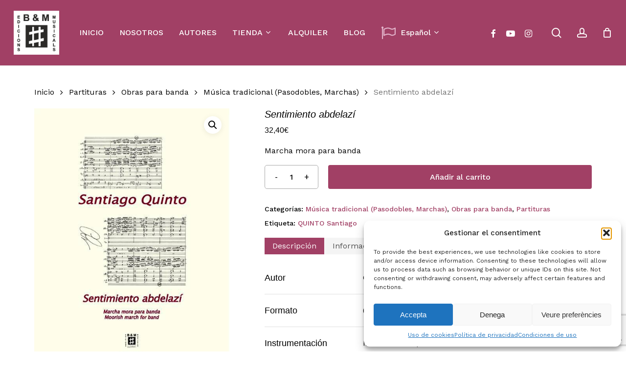

--- FILE ---
content_type: text/html; charset=UTF-8
request_url: https://brotonsmercadal.com/producte/sentimiento-abdelazi-quinto-3/
body_size: 31494
content:
<!doctype html>
<html lang="es-ES" class="no-js">
<head>
	<meta charset="UTF-8">
	<meta name="viewport" content="width=device-width, initial-scale=1, maximum-scale=1, user-scalable=0" /><meta name='robots' content='index, follow, max-image-preview:large, max-snippet:-1, max-video-preview:-1' />

	<!-- This site is optimized with the Yoast SEO plugin v26.2 - https://yoast.com/wordpress/plugins/seo/ -->
	<title>Sentimiento abdelazí - Brotons &amp; Mercadal</title>
	<link rel="canonical" href="https://brotonsmercadal.com/producte/sentimiento-abdelazi-quinto-3/" />
	<meta property="og:locale" content="es_ES" />
	<meta property="og:locale:alternate" content="ca_ES" />
	<meta property="og:locale:alternate" content="en_GB" />
	<meta property="og:type" content="article" />
	<meta property="og:title" content="Sentimiento abdelazí - Brotons &amp; Mercadal" />
	<meta property="og:description" content="Marcha mora para banda" />
	<meta property="og:url" content="https://brotonsmercadal.com/producte/sentimiento-abdelazi-quinto-3/" />
	<meta property="og:site_name" content="Brotons &amp; Mercadal" />
	<meta property="article:publisher" content="https://www.facebook.com/Brotons.Mercadal/" />
	<meta property="article:modified_time" content="2023-04-29T01:04:33+00:00" />
	<meta property="og:image" content="https://brotonsmercadal.com/wp-content/uploads/2022/03/Quinto-Sentimiento-abdelazi_1_2549_1_g.jpeg" />
	<meta property="og:image:width" content="500" />
	<meta property="og:image:height" content="707" />
	<meta property="og:image:type" content="image/jpeg" />
	<meta name="twitter:card" content="summary_large_image" />
	<meta name="twitter:label1" content="Tiempo de lectura" />
	<meta name="twitter:data1" content="6 minutos" />
	<script type="application/ld+json" class="yoast-schema-graph">{"@context":"https://schema.org","@graph":[{"@type":"WebPage","@id":"https://brotonsmercadal.com/producte/sentimiento-abdelazi-quinto-3/","url":"https://brotonsmercadal.com/producte/sentimiento-abdelazi-quinto-3/","name":"Sentimiento abdelazí - Brotons &amp; Mercadal","isPartOf":{"@id":"https://brotonsmercadal.com/es/#website"},"primaryImageOfPage":{"@id":"https://brotonsmercadal.com/producte/sentimiento-abdelazi-quinto-3/#primaryimage"},"image":{"@id":"https://brotonsmercadal.com/producte/sentimiento-abdelazi-quinto-3/#primaryimage"},"thumbnailUrl":"https://brotonsmercadal.com/wp-content/uploads/2022/03/Quinto-Sentimiento-abdelazi_1_2549_1_g.jpeg","datePublished":"2023-04-29T01:00:57+00:00","dateModified":"2023-04-29T01:04:33+00:00","breadcrumb":{"@id":"https://brotonsmercadal.com/producte/sentimiento-abdelazi-quinto-3/#breadcrumb"},"inLanguage":"es","potentialAction":[{"@type":"ReadAction","target":["https://brotonsmercadal.com/producte/sentimiento-abdelazi-quinto-3/"]}]},{"@type":"ImageObject","inLanguage":"es","@id":"https://brotonsmercadal.com/producte/sentimiento-abdelazi-quinto-3/#primaryimage","url":"https://brotonsmercadal.com/wp-content/uploads/2022/03/Quinto-Sentimiento-abdelazi_1_2549_1_g.jpeg","contentUrl":"https://brotonsmercadal.com/wp-content/uploads/2022/03/Quinto-Sentimiento-abdelazi_1_2549_1_g.jpeg","width":500,"height":707},{"@type":"BreadcrumbList","@id":"https://brotonsmercadal.com/producte/sentimiento-abdelazi-quinto-3/#breadcrumb","itemListElement":[{"@type":"ListItem","position":1,"name":"Inici","item":"https://brotonsmercadal.com/es/"},{"@type":"ListItem","position":2,"name":"Tienda","item":"https://brotonsmercadal.com/tienda/"},{"@type":"ListItem","position":3,"name":"Sentimiento abdelazí"}]},{"@type":"WebSite","@id":"https://brotonsmercadal.com/es/#website","url":"https://brotonsmercadal.com/es/","name":"Brotons & Mercadal","description":"Brotons &amp; Mercadal Edicions Musicals","publisher":{"@id":"https://brotonsmercadal.com/es/#organization"},"potentialAction":[{"@type":"SearchAction","target":{"@type":"EntryPoint","urlTemplate":"https://brotonsmercadal.com/es/?s={search_term_string}"},"query-input":{"@type":"PropertyValueSpecification","valueRequired":true,"valueName":"search_term_string"}}],"inLanguage":"es"},{"@type":"Organization","@id":"https://brotonsmercadal.com/es/#organization","name":"Brotons & Mercadal","url":"https://brotonsmercadal.com/es/","logo":{"@type":"ImageObject","inLanguage":"es","@id":"https://brotonsmercadal.com/es/#/schema/logo/image/","url":"https://brotonsmercadal.com/wp-content/uploads/2022/01/Logo-BM-Arial-3.jpg","contentUrl":"https://brotonsmercadal.com/wp-content/uploads/2022/01/Logo-BM-Arial-3.jpg","width":438,"height":425,"caption":"Brotons & Mercadal"},"image":{"@id":"https://brotonsmercadal.com/es/#/schema/logo/image/"},"sameAs":["https://www.facebook.com/Brotons.Mercadal/","http://www.youtube.com/user/brotonsmercadal","https://www.instagram.com/brotonsmercadal/"]}]}</script>
	<!-- / Yoast SEO plugin. -->


<link rel="alternate" href="https://brotonsmercadal.com/producte/sentimiento-abdelazi-quinto-3/" hreflang="es" />
<link rel="alternate" href="https://brotonsmercadal.com/producte/sentimiento-abdelazi-quinto/" hreflang="ca" />
<link rel="alternate" href="https://brotonsmercadal.com/producte/sentimiento-abdelazi-quinto-2/" hreflang="en" />
<link rel='dns-prefetch' href='//www.google.com' />
<link rel='dns-prefetch' href='//fonts.googleapis.com' />
<link rel="alternate" type="application/rss+xml" title="Brotons &amp; Mercadal &raquo; Feed" href="https://brotonsmercadal.com/es/feed/" />
<link rel="alternate" type="application/rss+xml" title="Brotons &amp; Mercadal &raquo; Feed de los comentarios" href="https://brotonsmercadal.com/es/comments/feed/" />
<link rel="alternate" type="application/rss+xml" title="Brotons &amp; Mercadal &raquo; Comentario Sentimiento abdelazí del feed" href="https://brotonsmercadal.com/producte/sentimiento-abdelazi-quinto-3/feed/" />
<link rel="alternate" title="oEmbed (JSON)" type="application/json+oembed" href="https://brotonsmercadal.com/wp-json/oembed/1.0/embed?url=https%3A%2F%2Fbrotonsmercadal.com%2Fproducte%2Fsentimiento-abdelazi-quinto-3%2F" />
<link rel="alternate" title="oEmbed (XML)" type="text/xml+oembed" href="https://brotonsmercadal.com/wp-json/oembed/1.0/embed?url=https%3A%2F%2Fbrotonsmercadal.com%2Fproducte%2Fsentimiento-abdelazi-quinto-3%2F&#038;format=xml" />
<link rel="preload" href="https://brotonsmercadal.com/wp-content/themes/salient/css/fonts/icomoon.woff?v=1.6" as="font" type="font/woff" crossorigin="anonymous"><style id='wp-img-auto-sizes-contain-inline-css' type='text/css'>
img:is([sizes=auto i],[sizes^="auto," i]){contain-intrinsic-size:3000px 1500px}
/*# sourceURL=wp-img-auto-sizes-contain-inline-css */
</style>
<link rel='stylesheet' id='mec-select2-style-css' href='https://brotonsmercadal.com/wp-content/plugins/modern-events-calendar-lite/assets/packages/select2/select2.min.css?ver=7.26.0' type='text/css' media='all' />
<link rel='stylesheet' id='mec-font-icons-css' href='https://brotonsmercadal.com/wp-content/plugins/modern-events-calendar-lite/assets/css/iconfonts.css?ver=7.26.0' type='text/css' media='all' />
<link rel='stylesheet' id='mec-frontend-style-css' href='https://brotonsmercadal.com/wp-content/plugins/modern-events-calendar-lite/assets/css/frontend.min.css?ver=7.26.0' type='text/css' media='all' />
<link rel='stylesheet' id='mec-tooltip-style-css' href='https://brotonsmercadal.com/wp-content/plugins/modern-events-calendar-lite/assets/packages/tooltip/tooltip.css?ver=7.26.0' type='text/css' media='all' />
<link rel='stylesheet' id='mec-tooltip-shadow-style-css' href='https://brotonsmercadal.com/wp-content/plugins/modern-events-calendar-lite/assets/packages/tooltip/tooltipster-sideTip-shadow.min.css?ver=7.26.0' type='text/css' media='all' />
<link rel='stylesheet' id='featherlight-css' href='https://brotonsmercadal.com/wp-content/plugins/modern-events-calendar-lite/assets/packages/featherlight/featherlight.css?ver=7.26.0' type='text/css' media='all' />
<link rel='stylesheet' id='mec-lity-style-css' href='https://brotonsmercadal.com/wp-content/plugins/modern-events-calendar-lite/assets/packages/lity/lity.min.css?ver=7.26.0' type='text/css' media='all' />
<link rel='stylesheet' id='mec-general-calendar-style-css' href='https://brotonsmercadal.com/wp-content/plugins/modern-events-calendar-lite/assets/css/mec-general-calendar.css?ver=7.26.0' type='text/css' media='all' />
<style id='classic-theme-styles-inline-css' type='text/css'>
/*! This file is auto-generated */
.wp-block-button__link{color:#fff;background-color:#32373c;border-radius:9999px;box-shadow:none;text-decoration:none;padding:calc(.667em + 2px) calc(1.333em + 2px);font-size:1.125em}.wp-block-file__button{background:#32373c;color:#fff;text-decoration:none}
/*# sourceURL=/wp-includes/css/classic-themes.min.css */
</style>
<link rel='stylesheet' id='contact-form-7-css' href='https://brotonsmercadal.com/wp-content/plugins/contact-form-7/includes/css/styles.css?ver=6.1.2' type='text/css' media='all' />
<link rel='stylesheet' id='woof-css' href='https://brotonsmercadal.com/wp-content/plugins/woocommerce-products-filter/css/front.css?ver=2.2.9.4' type='text/css' media='all' />
<style id='woof-inline-css' type='text/css'>

.woof_products_top_panel li span, .woof_products_top_panel2 li span{background: url(https://brotonsmercadal.com/wp-content/plugins/woocommerce-products-filter/img/delete.png);background-size: 14px 14px;background-repeat: no-repeat;background-position: right;}
.woof_show_auto_form,.woof_hide_auto_form{ background-image: none ;}
.woof_childs_list_opener span.woof_is_closed{
                        background: url(https://brotonsmercadal.com/wp-content/uploads/2022/02/plus-svgrepo-com-1-150x150.png);
                    }
.woof_childs_list_opener span.woof_is_opened{
                        background: url(https://brotonsmercadal.com/wp-content/uploads/2022/02/plus-svgrepo-com-2-150x150.png);
                    }
.woof_edit_view{
                    display: none;
                }

/*# sourceURL=woof-inline-css */
</style>
<link rel='stylesheet' id='chosen-drop-down-css' href='https://brotonsmercadal.com/wp-content/plugins/woocommerce-products-filter/js/chosen/chosen.min.css?ver=2.2.9.4' type='text/css' media='all' />
<link rel='stylesheet' id='icheck-jquery-color-css' href='https://brotonsmercadal.com/wp-content/plugins/woocommerce-products-filter/js/icheck/skins/square/aero.css?ver=2.2.9.4' type='text/css' media='all' />
<link rel='stylesheet' id='photoswipe-css' href='https://brotonsmercadal.com/wp-content/plugins/woocommerce/assets/css/photoswipe/photoswipe.min.css?ver=10.3.0' type='text/css' media='all' />
<link rel='stylesheet' id='photoswipe-default-skin-css' href='https://brotonsmercadal.com/wp-content/plugins/woocommerce/assets/css/photoswipe/default-skin/default-skin.min.css?ver=10.3.0' type='text/css' media='all' />
<link rel='stylesheet' id='woocommerce-layout-css' href='https://brotonsmercadal.com/wp-content/plugins/woocommerce/assets/css/woocommerce-layout.css?ver=10.3.0' type='text/css' media='all' />
<link rel='stylesheet' id='woocommerce-smallscreen-css' href='https://brotonsmercadal.com/wp-content/plugins/woocommerce/assets/css/woocommerce-smallscreen.css?ver=10.3.0' type='text/css' media='only screen and (max-width: 768px)' />
<link rel='stylesheet' id='woocommerce-general-css' href='https://brotonsmercadal.com/wp-content/plugins/woocommerce/assets/css/woocommerce.css?ver=10.3.0' type='text/css' media='all' />
<style id='woocommerce-inline-inline-css' type='text/css'>
.woocommerce form .form-row .required { visibility: visible; }
/*# sourceURL=woocommerce-inline-inline-css */
</style>
<link rel='stylesheet' id='cmplz-general-css' href='https://brotonsmercadal.com/wp-content/plugins/complianz-gdpr/assets/css/cookieblocker.min.css?ver=1761220143' type='text/css' media='all' />
<link rel='stylesheet' id='gateway-css' href='https://brotonsmercadal.com/wp-content/plugins/woocommerce-paypal-payments/modules/ppcp-button/assets/css/gateway.css?ver=3.2.1' type='text/css' media='all' />
<link rel='stylesheet' id='brands-styles-css' href='https://brotonsmercadal.com/wp-content/plugins/woocommerce/assets/css/brands.css?ver=10.3.0' type='text/css' media='all' />
<link rel='stylesheet' id='dgwt-wcas-style-css' href='https://brotonsmercadal.com/wp-content/plugins/ajax-search-for-woocommerce/assets/css/style.min.css?ver=1.31.0' type='text/css' media='all' />
<link rel='stylesheet' id='font-awesome-css' href='https://brotonsmercadal.com/wp-content/themes/salient/css/font-awesome.min.css?ver=4.7.1' type='text/css' media='all' />
<link rel='stylesheet' id='salient-grid-system-css' href='https://brotonsmercadal.com/wp-content/themes/salient/css/build/grid-system.css?ver=16.1.2' type='text/css' media='all' />
<link rel='stylesheet' id='main-styles-css' href='https://brotonsmercadal.com/wp-content/themes/salient/css/build/style.css?ver=16.1.2' type='text/css' media='all' />
<link rel='stylesheet' id='nectar-header-layout-left-aligned-css' href='https://brotonsmercadal.com/wp-content/themes/salient/css/build/header/header-layout-menu-left-aligned.css?ver=16.1.2' type='text/css' media='all' />
<link rel='stylesheet' id='nectar-element-horizontal-list-item-css' href='https://brotonsmercadal.com/wp-content/themes/salient/css/build/elements/element-horizontal-list-item.css?ver=16.1.2' type='text/css' media='all' />
<link rel='stylesheet' id='nectar-cf7-css' href='https://brotonsmercadal.com/wp-content/themes/salient/css/build/third-party/cf7.css?ver=16.1.2' type='text/css' media='all' />
<link rel='stylesheet' id='nectar_default_font_open_sans-css' href='https://fonts.googleapis.com/css?family=Open+Sans%3A300%2C400%2C600%2C700&#038;subset=latin%2Clatin-ext&#038;display=swap' type='text/css' media='all' />
<link rel='stylesheet' id='responsive-css' href='https://brotonsmercadal.com/wp-content/themes/salient/css/build/responsive.css?ver=16.1.2' type='text/css' media='all' />
<link rel='stylesheet' id='nectar-product-style-minimal-css' href='https://brotonsmercadal.com/wp-content/themes/salient/css/build/third-party/woocommerce/product-style-minimal.css?ver=16.1.2' type='text/css' media='all' />
<link rel='stylesheet' id='woocommerce-css' href='https://brotonsmercadal.com/wp-content/themes/salient/css/build/woocommerce.css?ver=16.1.2' type='text/css' media='all' />
<link rel='stylesheet' id='nectar-woocommerce-single-css' href='https://brotonsmercadal.com/wp-content/themes/salient/css/build/third-party/woocommerce/product-single.css?ver=16.1.2' type='text/css' media='all' />
<link rel='stylesheet' id='nectar-element-product-carousel-css' href='https://brotonsmercadal.com/wp-content/themes/salient/css/build/elements/element-product-carousel.css?ver=16.1.2' type='text/css' media='all' />
<link rel='stylesheet' id='nectar-flickity-css' href='https://brotonsmercadal.com/wp-content/themes/salient/css/build/plugins/flickity.css?ver=16.1.2' type='text/css' media='all' />
<link rel='stylesheet' id='select2-css' href='https://brotonsmercadal.com/wp-content/plugins/woocommerce/assets/css/select2.css?ver=10.3.0' type='text/css' media='all' />
<link rel='stylesheet' id='skin-material-css' href='https://brotonsmercadal.com/wp-content/themes/salient/css/build/skin-material.css?ver=16.1.2' type='text/css' media='all' />
<link rel='stylesheet' id='salient-wp-menu-dynamic-css' href='https://brotonsmercadal.com/wp-content/uploads/salient/menu-dynamic.css?ver=65886' type='text/css' media='all' />
<link rel='stylesheet' id='js_composer_front-css' href='https://brotonsmercadal.com/wp-content/plugins/js_composer_salient/assets/css/js_composer.min.css?ver=6.13.1' type='text/css' media='all' />
<link rel='stylesheet' id='dynamic-css-css' href='https://brotonsmercadal.com/wp-content/themes/salient/css/salient-dynamic-styles.css?ver=48961' type='text/css' media='all' />
<style id='dynamic-css-inline-css' type='text/css'>
#header-space{background-color:#ffffff}@media only screen and (min-width:1000px){body #ajax-content-wrap.no-scroll{min-height:calc(100vh - 134px);height:calc(100vh - 134px)!important;}}@media only screen and (min-width:1000px){#page-header-wrap.fullscreen-header,#page-header-wrap.fullscreen-header #page-header-bg,html:not(.nectar-box-roll-loaded) .nectar-box-roll > #page-header-bg.fullscreen-header,.nectar_fullscreen_zoom_recent_projects,#nectar_fullscreen_rows:not(.afterLoaded) > div{height:calc(100vh - 133px);}.wpb_row.vc_row-o-full-height.top-level,.wpb_row.vc_row-o-full-height.top-level > .col.span_12{min-height:calc(100vh - 133px);}html:not(.nectar-box-roll-loaded) .nectar-box-roll > #page-header-bg.fullscreen-header{top:134px;}.nectar-slider-wrap[data-fullscreen="true"]:not(.loaded),.nectar-slider-wrap[data-fullscreen="true"]:not(.loaded) .swiper-container{height:calc(100vh - 132px)!important;}.admin-bar .nectar-slider-wrap[data-fullscreen="true"]:not(.loaded),.admin-bar .nectar-slider-wrap[data-fullscreen="true"]:not(.loaded) .swiper-container{height:calc(100vh - 132px - 32px)!important;}}.admin-bar[class*="page-template-template-no-header"] .wpb_row.vc_row-o-full-height.top-level,.admin-bar[class*="page-template-template-no-header"] .wpb_row.vc_row-o-full-height.top-level > .col.span_12{min-height:calc(100vh - 32px);}body[class*="page-template-template-no-header"] .wpb_row.vc_row-o-full-height.top-level,body[class*="page-template-template-no-header"] .wpb_row.vc_row-o-full-height.top-level > .col.span_12{min-height:100vh;}@media only screen and (max-width:999px){.using-mobile-browser #nectar_fullscreen_rows:not(.afterLoaded):not([data-mobile-disable="on"]) > div{height:calc(100vh - 126px);}.using-mobile-browser .wpb_row.vc_row-o-full-height.top-level,.using-mobile-browser .wpb_row.vc_row-o-full-height.top-level > .col.span_12,[data-permanent-transparent="1"].using-mobile-browser .wpb_row.vc_row-o-full-height.top-level,[data-permanent-transparent="1"].using-mobile-browser .wpb_row.vc_row-o-full-height.top-level > .col.span_12{min-height:calc(100vh - 126px);}html:not(.nectar-box-roll-loaded) .nectar-box-roll > #page-header-bg.fullscreen-header,.nectar_fullscreen_zoom_recent_projects,.nectar-slider-wrap[data-fullscreen="true"]:not(.loaded),.nectar-slider-wrap[data-fullscreen="true"]:not(.loaded) .swiper-container,#nectar_fullscreen_rows:not(.afterLoaded):not([data-mobile-disable="on"]) > div{height:calc(100vh - 73px);}.wpb_row.vc_row-o-full-height.top-level,.wpb_row.vc_row-o-full-height.top-level > .col.span_12{min-height:calc(100vh - 73px);}body[data-transparent-header="false"] #ajax-content-wrap.no-scroll{min-height:calc(100vh - 73px);height:calc(100vh - 73px);}}.woocommerce ul.products li.product.material,.woocommerce-page ul.products li.product.material{background-color:#ffffff;}.woocommerce ul.products li.product.minimal .product-wrap,.woocommerce ul.products li.product.minimal .background-color-expand,.woocommerce-page ul.products li.product.minimal .product-wrap,.woocommerce-page ul.products li.product.minimal .background-color-expand{background-color:#ffffff;}.nectar-button.small{border-radius:2px 2px 2px 2px;font-size:12px;padding:8px 14px;color:#FFF;box-shadow:0 -1px rgba(0,0,0,0.1) inset;}.nectar-button.small.see-through,.nectar-button.small.see-through-2,.nectar-button.small.see-through-3{padding-top:6px;padding-bottom:6px}.nectar-button.small i{font-size:16px;line-height:16px;right:26px}.nectar-button.small i.icon-button-arrow{font-size:16px}.nectar-button.has-icon.small,.nectar-button.tilt.has-icon.small{padding-left:33px;padding-right:33px}.nectar-button.has-icon.small:hover span,.nectar-button.tilt.small.has-icon span,body.material .nectar-button.has-icon.small span{-webkit-transform:translateX(-14px);transform:translateX(-14px)}.nectar-button.small.has-icon:hover i,.nectar-button.small.tilt.has-icon i{-webkit-transform:translateX(10px);transform:translateX(10px);}body.material .nectar-button.small i{font-size:14px;}body.material[data-button-style^="rounded"] .nectar-button.small i{font-size:12px;}.screen-reader-text,.nectar-skip-to-content:not(:focus){border:0;clip:rect(1px,1px,1px,1px);clip-path:inset(50%);height:1px;margin:-1px;overflow:hidden;padding:0;position:absolute!important;width:1px;word-wrap:normal!important;}.row .col img:not([srcset]){width:auto;}.row .col img.img-with-animation.nectar-lazy:not([srcset]){width:100%;}
#fws_61fbd321e4ecc > div.row_col_wrap_12_inner.col.span_12.left > div > div > div > div.dgwt-wcas-search-wrapp.dgwt-wcas-has-submit.woocommerce.js-dgwt-wcas-layout-icon-flexible.dgwt-wcas-layout-icon-flexible.js-dgwt-wcas-mobile-overlay-enabled.dgwt-wcas-layout-icon-flexible-loaded > form > div > button, div.row_col_wrap_12_inner.col.span_12.left > div > div > div > div.dgwt-wcas-search-wrapp.dgwt-wcas-is-detail-box.dgwt-wcas-has-submit.woocommerce.js-dgwt-wcas-layout-icon-flexible.dgwt-wcas-layout-icon-flexible.js-dgwt-wcas-mobile-overlay-enabled.dgwt-wcas-layout-icon-flexible-loaded > form > div > button:hover, div.row_col_wrap_12_inner.col.span_12.left > div > div > div > div.dgwt-wcas-search-wrapp.dgwt-wcas-is-detail-box.dgwt-wcas-has-submit.woocommerce.js-dgwt-wcas-layout-icon-flexible.dgwt-wcas-layout-icon-flexible.js-dgwt-wcas-mobile-overlay-enabled.dgwt-wcas-layout-icon-flexible-loaded > form > div > button, button.dgwt-wcas-search-submit,input[type=submit].dgwt-wcas-search-submit{
    background-color: #333;
    padding-top: 10px!important;
    height: 50px!important;
}

.dgwt-wcas-search-submit:before, #fws_61fbd321e4ecc > div.row_col_wrap_12_inner.col.span_12.left > div > div > div > div.dgwt-wcas-search-wrapp.dgwt-wcas-has-submit.woocommerce.js-dgwt-wcas-layout-icon-flexible.dgwt-wcas-layout-icon-flexible.js-dgwt-wcas-mobile-overlay-enabled.dgwt-wcas-layout-icon-flexible-loaded > form > div > button, div.row_col_wrap_12_inner.col.span_12.left > div > div > div > div.dgwt-wcas-search-wrapp.dgwt-wcas-is-detail-box.dgwt-wcas-has-submit.woocommerce.js-dgwt-wcas-layout-icon-flexible.dgwt-wcas-layout-icon-flexible.js-dgwt-wcas-mobile-overlay-enabled.dgwt-wcas-layout-icon-flexible-loaded > form > div > button:before {
    top: 18px!important;
}

#dgwt-wcas-search-input-1 {
    height: 50px!important;
}

.woocommerce > ul.products > li.product > h2.woocommerce-loop-product__title {
  font-style: normal;
}

div.row_col_wrap_12.col.span_12.dark.left > div > div > div > div.woocommerce.columns-4 > ul > li.minimal.product.type-product.status-publish.instock.has-post-thumbnail.featured.shipping-taxable.purchasable.product-type-simple > div.product-wrap > div.product-meta > div > a > h2,
#ajax-content-wrap > div.container-wrap > div.container.main-content > div.row > div.post-area.col.span_9.col_last > ul > li.minimal.product.type-product.status-publish.instock.has-post-thumbnail.featured.shipping-taxable.purchasable.product-type-simple > div.product-wrap > div.product-meta > div > a > h2 {
  font-style: normal;
}

#top > div > div > div.right-aligned-menu-items > nav > ul > li.nectar-woo-cart > div > div > div > a > div > div.cart-wrap > span {
    background-color: #bb7793!important;
}

#block-11 > div > div > div.woof_container.woof_container_select.woof_container_product_tag.woof_container_2.woof_container_etiquetesdeproducte > div.woof_container_inner.woof_container_inner_etiquetesdeproducte > div > div > div > a,
#block-11 > div > div > div.woof_container.woof_container_select.woof_container_product_tag.woof_container_2.woof_container_autors > div.woof_container_inner.woof_container_inner_autors > div > div > div > a,
#block-11 > div > div > div.woof_container.woof_container_radio.woof_container_product_cat.woof_container_1.woof_container_categoriesdeproductes > div.woof_container_inner.woof_container_inner_categoriesdeproductes > div > ul > li > a > img,
#block-11 > div > div > div.woof_container.woof_container_radio.woof_container_product_cat.woof_container_1.woof_container_categoriesdeproductes > div.woof_container_inner.woof_container_inner_categoriesdeproductes > div > ul > li > ul > li > a > img,
#block-11 > div > div > div.woof_container.woof_container_radio.woof_container_product_cat.woof_container_1.woof_container_categoriesdeproductes > div.woof_container_inner.woof_container_inner_categoriesdeproductes > div > ul > li > ul > li > ul > li > a > img,
#block-11 > div > div > div.woof_submit_search_form_container {
    display: none;
}

#block-11 > div > div > div.woof_container.woof_container_select.woof_container_product_tag.woof_container_2.woof_container_autors > div.woof_container_inner.woof_container_inner_autors > h4 {
    margin-bottom: -15px;
    margin-top: 50px;
}


#responsive-form{
	max-width:1600px /*-- cambiar esto para conseguir el ancho de la forma deseada --*/;
	margin:0 auto;
        width:100%;
}
.form-row{
	width: 100%;
}
.column-half, .column-full, .column-third{
	float: left;
	position: relative;
	padding: 0.65rem;
	width:100%;
	-webkit-box-sizing: border-box;
        -moz-box-sizing: border-box;
        box-sizing: border-box
}
.clearfix:after {
	content: "";
	display: table;
	clear: both;
}

/*para eliminar el carrusel de productos relacionados en la ficha de producto*/
.related.products {
    /*display: none;*/
}


#footer-outer > #footer-widgets > div > div > div > div.widget.widget_nav_menu > h4 {
    color: white!important;
    font-size: 20.4px!important;
    line-height: 25.5px;
}

#footer-outer > #footer-widgets > div > div > div > #nav_menu-11 > h4,
#footer-outer > #footer-widgets > div > div > div > #nav_menu-12 > h4,
#footer-outer > #footer-widgets > div > div > div > #nav_menu-14 > h4{
    margin-bottom: -20px;
}


/**---------------- Media query ----------------**/
@media only screen and (min-width: 48em) { 
	.column-half{
		width: 50%;
	}
}

@media only screen and (min-width: 72em) {
	.column-third{
	    width: 33%;
	}
}

/*Para hacer que las tablas con los datos de un articulo se lean bien en pantallas pequeñas*/
@media only screen and (max-width: 1000px) {
	#ajax-content-wrap > div > div > div > div > div > div > div > div > div > div > div > div > div > div > div.nectar-list-item {
	    padding-left: 30px;
	}
	#ajax-content-wrap > div > div > div > div > div > div > div > div > div > div > div > div > div > div > div.nectar-list-item > h4 {
	    margin-left: -30px;
	}
}

div.span_12.dark > div > div > section.related.products > h2 {
    font-weight: bold!important;
}

div > div > div.woof_container.woof_container_radio.woof_container_product_cat.woof_container_1.woof_container_categorasdelproducto > div.woof_container_inner.woof_container_inner_categorasdelproducto > div > ul > li.woof_term_1381.woof_childs_list_li > a.woof_radio_term_reset.woof_radio_term_reset_visible.woof_radio_term_reset_1381 > img,
#block-11 > div > div > div.woof_container.woof_container_radio.woof_container_product_cat.woof_container_1.woof_container_categorasdelproducto > div.woof_container_inner.woof_container_inner_categorasdelproducto > div > ul > li.woof_term_1383.woof_childs_list_li > a.woof_radio_term_reset.woof_radio_term_reset_visible.woof_radio_term_reset_1383 > img{
    height: 0px!important;
}
/*# sourceURL=dynamic-css-inline-css */
</style>
<link rel='stylesheet' id='salient-child-style-css' href='https://brotonsmercadal.com/wp-content/themes/salient-child/style.css?ver=16.1.2' type='text/css' media='all' />
<link rel='stylesheet' id='redux-google-fonts-salient_redux-css' href='https://fonts.googleapis.com/css?family=Josefin+Sans%3A400%7CWork+Sans%3A500%2C400%7CCastoro%3A400&#038;subset=latin&#038;display=swap&#038;ver=6.9' type='text/css' media='all' />
<script type="text/template" id="tmpl-variation-template">
	<div class="woocommerce-variation-description">{{{ data.variation.variation_description }}}</div>
	<div class="woocommerce-variation-price">{{{ data.variation.price_html }}}</div>
	<div class="woocommerce-variation-availability">{{{ data.variation.availability_html }}}</div>
</script>
<script type="text/template" id="tmpl-unavailable-variation-template">
	<p role="alert">Lo siento, este producto no está disponible. Por favor, elige otra combinación.</p>
</script>
<script type="text/javascript" src="https://brotonsmercadal.com/wp-includes/js/jquery/jquery.min.js?ver=3.7.1" id="jquery-core-js"></script>
<script type="text/javascript" src="https://brotonsmercadal.com/wp-includes/js/jquery/jquery-migrate.min.js?ver=3.4.1" id="jquery-migrate-js"></script>
<script type="text/javascript" src="https://brotonsmercadal.com/wp-content/plugins/woocommerce/assets/js/jquery-blockui/jquery.blockUI.min.js?ver=2.7.0-wc.10.3.0" id="wc-jquery-blockui-js" defer="defer" data-wp-strategy="defer"></script>
<script type="text/javascript" id="wc-add-to-cart-js-extra">
/* <![CDATA[ */
var wc_add_to_cart_params = {"ajax_url":"/wp-admin/admin-ajax.php","wc_ajax_url":"/es/?wc-ajax=%%endpoint%%","i18n_view_cart":"Ver carrito","cart_url":"https://brotonsmercadal.com/carro/","is_cart":"","cart_redirect_after_add":"no"};
//# sourceURL=wc-add-to-cart-js-extra
/* ]]> */
</script>
<script type="text/javascript" src="https://brotonsmercadal.com/wp-content/plugins/woocommerce/assets/js/frontend/add-to-cart.min.js?ver=10.3.0" id="wc-add-to-cart-js" defer="defer" data-wp-strategy="defer"></script>
<script type="text/javascript" src="https://brotonsmercadal.com/wp-content/plugins/woocommerce/assets/js/zoom/jquery.zoom.min.js?ver=1.7.21-wc.10.3.0" id="wc-zoom-js" defer="defer" data-wp-strategy="defer"></script>
<script type="text/javascript" src="https://brotonsmercadal.com/wp-content/plugins/woocommerce/assets/js/photoswipe/photoswipe.min.js?ver=4.1.1-wc.10.3.0" id="wc-photoswipe-js" defer="defer" data-wp-strategy="defer"></script>
<script type="text/javascript" src="https://brotonsmercadal.com/wp-content/plugins/woocommerce/assets/js/photoswipe/photoswipe-ui-default.min.js?ver=4.1.1-wc.10.3.0" id="wc-photoswipe-ui-default-js" defer="defer" data-wp-strategy="defer"></script>
<script type="text/javascript" id="wc-single-product-js-extra">
/* <![CDATA[ */
var wc_single_product_params = {"i18n_required_rating_text":"Por favor elige una puntuaci\u00f3n","i18n_rating_options":["1 de 5 estrellas","2 de 5 estrellas","3 de 5 estrellas","4 de 5 estrellas","5 de 5 estrellas"],"i18n_product_gallery_trigger_text":"Ver galer\u00eda de im\u00e1genes a pantalla completa","review_rating_required":"yes","flexslider":{"rtl":false,"animation":"slide","smoothHeight":true,"directionNav":false,"controlNav":"thumbnails","slideshow":false,"animationSpeed":500,"animationLoop":false,"allowOneSlide":false},"zoom_enabled":"1","zoom_options":[],"photoswipe_enabled":"1","photoswipe_options":{"shareEl":false,"closeOnScroll":false,"history":false,"hideAnimationDuration":0,"showAnimationDuration":0},"flexslider_enabled":""};
//# sourceURL=wc-single-product-js-extra
/* ]]> */
</script>
<script type="text/javascript" src="https://brotonsmercadal.com/wp-content/plugins/woocommerce/assets/js/frontend/single-product.min.js?ver=10.3.0" id="wc-single-product-js" defer="defer" data-wp-strategy="defer"></script>
<script type="text/javascript" src="https://brotonsmercadal.com/wp-content/plugins/woocommerce/assets/js/js-cookie/js.cookie.min.js?ver=2.1.4-wc.10.3.0" id="wc-js-cookie-js" defer="defer" data-wp-strategy="defer"></script>
<script type="text/javascript" id="woocommerce-js-extra">
/* <![CDATA[ */
var woocommerce_params = {"ajax_url":"/wp-admin/admin-ajax.php","wc_ajax_url":"/es/?wc-ajax=%%endpoint%%","i18n_password_show":"Mostrar contrase\u00f1a","i18n_password_hide":"Ocultar contrase\u00f1a"};
//# sourceURL=woocommerce-js-extra
/* ]]> */
</script>
<script type="text/javascript" src="https://brotonsmercadal.com/wp-content/plugins/woocommerce/assets/js/frontend/woocommerce.min.js?ver=10.3.0" id="woocommerce-js" defer="defer" data-wp-strategy="defer"></script>
<script type="text/javascript" src="https://brotonsmercadal.com/wp-includes/js/underscore.min.js?ver=1.13.7" id="underscore-js"></script>
<script type="text/javascript" id="wp-util-js-extra">
/* <![CDATA[ */
var _wpUtilSettings = {"ajax":{"url":"/wp-admin/admin-ajax.php"}};
//# sourceURL=wp-util-js-extra
/* ]]> */
</script>
<script type="text/javascript" src="https://brotonsmercadal.com/wp-includes/js/wp-util.min.js?ver=6.9" id="wp-util-js"></script>
<script type="text/javascript" id="wc-add-to-cart-variation-js-extra">
/* <![CDATA[ */
var wc_add_to_cart_variation_params = {"wc_ajax_url":"/es/?wc-ajax=%%endpoint%%","i18n_no_matching_variations_text":"Lo siento, no hay productos que igualen tu selecci\u00f3n. Por favor, escoge una combinaci\u00f3n diferente.","i18n_make_a_selection_text":"Elige las opciones del producto antes de a\u00f1adir este producto a tu carrito.","i18n_unavailable_text":"Lo siento, este producto no est\u00e1 disponible. Por favor, elige otra combinaci\u00f3n.","i18n_reset_alert_text":"Se ha restablecido tu selecci\u00f3n. Por favor, elige alguna opci\u00f3n del producto antes de poder a\u00f1adir este producto a tu carrito."};
//# sourceURL=wc-add-to-cart-variation-js-extra
/* ]]> */
</script>
<script type="text/javascript" src="https://brotonsmercadal.com/wp-content/plugins/woocommerce/assets/js/frontend/add-to-cart-variation.min.js?ver=10.3.0" id="wc-add-to-cart-variation-js" defer="defer" data-wp-strategy="defer"></script>
<link rel="https://api.w.org/" href="https://brotonsmercadal.com/wp-json/" /><link rel="alternate" title="JSON" type="application/json" href="https://brotonsmercadal.com/wp-json/wp/v2/product/10091" /><link rel="EditURI" type="application/rsd+xml" title="RSD" href="https://brotonsmercadal.com/xmlrpc.php?rsd" />
<meta name="generator" content="WordPress 6.9" />
<meta name="generator" content="WooCommerce 10.3.0" />
<link rel='shortlink' href='https://brotonsmercadal.com/?p=10091' />
			<style>.cmplz-hidden {
					display: none !important;
				}</style>		<style>
			.dgwt-wcas-ico-magnifier,.dgwt-wcas-ico-magnifier-handler{max-width:20px}.dgwt-wcas-search-wrapp{max-width:800px}.dgwt-wcas-search-wrapp .dgwt-wcas-sf-wrapp input[type=search].dgwt-wcas-search-input,.dgwt-wcas-search-wrapp .dgwt-wcas-sf-wrapp input[type=search].dgwt-wcas-search-input:hover,.dgwt-wcas-search-wrapp .dgwt-wcas-sf-wrapp input[type=search].dgwt-wcas-search-input:focus{background-color:#fff;color:#0a0a0a}.dgwt-wcas-sf-wrapp input[type=search].dgwt-wcas-search-input::placeholder{color:#0a0a0a;opacity:.3}.dgwt-wcas-sf-wrapp input[type=search].dgwt-wcas-search-input::-webkit-input-placeholder{color:#0a0a0a;opacity:.3}.dgwt-wcas-sf-wrapp input[type=search].dgwt-wcas-search-input:-moz-placeholder{color:#0a0a0a;opacity:.3}.dgwt-wcas-sf-wrapp input[type=search].dgwt-wcas-search-input::-moz-placeholder{color:#0a0a0a;opacity:.3}.dgwt-wcas-sf-wrapp input[type=search].dgwt-wcas-search-input:-ms-input-placeholder{color:#0a0a0a}.dgwt-wcas-no-submit.dgwt-wcas-search-wrapp .dgwt-wcas-ico-magnifier path,.dgwt-wcas-search-wrapp .dgwt-wcas-close path{fill:#0a0a0a}.dgwt-wcas-loader-circular-path{stroke:#0a0a0a}.dgwt-wcas-preloader{opacity:.6}.dgwt-wcas-search-wrapp .dgwt-wcas-sf-wrapp .dgwt-wcas-search-submit::before{border-color:transparent #333}.dgwt-wcas-search-wrapp .dgwt-wcas-sf-wrapp .dgwt-wcas-search-submit:hover::before,.dgwt-wcas-search-wrapp .dgwt-wcas-sf-wrapp .dgwt-wcas-search-submit:focus::before{border-right-color:#333}.dgwt-wcas-search-wrapp .dgwt-wcas-sf-wrapp .dgwt-wcas-search-submit,.dgwt-wcas-om-bar .dgwt-wcas-om-return{background-color:#333;color:#fff}.dgwt-wcas-search-wrapp .dgwt-wcas-ico-magnifier,.dgwt-wcas-search-wrapp .dgwt-wcas-sf-wrapp .dgwt-wcas-search-submit svg path,.dgwt-wcas-om-bar .dgwt-wcas-om-return svg path{fill:#fff}		</style>
		<script type="text/javascript"> var root = document.getElementsByTagName( "html" )[0]; root.setAttribute( "class", "js" ); </script>	<noscript><style>.woocommerce-product-gallery{ opacity: 1 !important; }</style></noscript>
	<meta name="generator" content="Powered by WPBakery Page Builder - drag and drop page builder for WordPress."/>
<meta name="redi-version" content="1.2.7" /><link rel="icon" href="https://brotonsmercadal.com/wp-content/uploads/2022/01/cropped-Logo-BM-Arial-3-32x32.jpg" sizes="32x32" />
<link rel="icon" href="https://brotonsmercadal.com/wp-content/uploads/2022/01/cropped-Logo-BM-Arial-3-192x192.jpg" sizes="192x192" />
<link rel="apple-touch-icon" href="https://brotonsmercadal.com/wp-content/uploads/2022/01/cropped-Logo-BM-Arial-3-180x180.jpg" />
<meta name="msapplication-TileImage" content="https://brotonsmercadal.com/wp-content/uploads/2022/01/cropped-Logo-BM-Arial-3-270x270.jpg" />
<noscript><style> .wpb_animate_when_almost_visible { opacity: 1; }</style></noscript><style>:root,::before,::after{--mec-color-skin: #bb7793;--mec-color-skin-rgba-1: rgba(187,119,147,.25);--mec-color-skin-rgba-2: rgba(187,119,147,.5);--mec-color-skin-rgba-3: rgba(187,119,147,.75);--mec-color-skin-rgba-4: rgba(187,119,147,.11);--mec-primary-border-radius: ;--mec-secondary-border-radius: ;--mec-container-normal-width: 1196px;--mec-container-large-width: 1690px;--mec-fes-main-color: #40d9f1;--mec-fes-main-color-rgba-1: rgba(64, 217, 241, 0.12);--mec-fes-main-color-rgba-2: rgba(64, 217, 241, 0.23);--mec-fes-main-color-rgba-3: rgba(64, 217, 241, 0.03);--mec-fes-main-color-rgba-4: rgba(64, 217, 241, 0.3);--mec-fes-main-color-rgba-5: rgb(64 217 241 / 7%);--mec-fes-main-color-rgba-6: rgba(64, 217, 241, 0.2);</style><style>#mec_skin_events_1799 > div > div > article.mec-event-article.mec-clear.mec-divider-toggle {
  min-height: 80px;
}

#mec_skin_events_1799 > div > div > article.mec-event-article.mec-clear.mec-divider-toggle > div.col-md-2.col-sm-2 > div > div.event-d.mec-color {
  font-size: 30px;
}
#mec_skin_events_1799 > div > div > article.mec-event-article.mec-clear.mec-divider-toggle > div.col-md-2.col-sm-2 > div > div.event-f {
  font-size: 10px;
}
#mec_skin_events_1799 > div > div > article.mec-event-article.mec-clear.mec-divider-toggle > div.col-md-2.col-sm-2 > div > div.event-da {
  font-size: 22px;
}

#mec_skin_events_1799 > div > div > article.mec-event-article.mec-clear.mec-divider-toggle {
  padding-top: 10px;
  padding-bottom: 0px;
}

#mec_skin_events_1799 > div > div > article.mec-event-article.mec-clear.mec-divider-toggle > div.col-md-2.col-sm-2 {
  top: 0px;
}</style><style id='wp-block-image-inline-css' type='text/css'>
.wp-block-image>a,.wp-block-image>figure>a{display:inline-block}.wp-block-image img{box-sizing:border-box;height:auto;max-width:100%;vertical-align:bottom}@media not (prefers-reduced-motion){.wp-block-image img.hide{visibility:hidden}.wp-block-image img.show{animation:show-content-image .4s}}.wp-block-image[style*=border-radius] img,.wp-block-image[style*=border-radius]>a{border-radius:inherit}.wp-block-image.has-custom-border img{box-sizing:border-box}.wp-block-image.aligncenter{text-align:center}.wp-block-image.alignfull>a,.wp-block-image.alignwide>a{width:100%}.wp-block-image.alignfull img,.wp-block-image.alignwide img{height:auto;width:100%}.wp-block-image .aligncenter,.wp-block-image .alignleft,.wp-block-image .alignright,.wp-block-image.aligncenter,.wp-block-image.alignleft,.wp-block-image.alignright{display:table}.wp-block-image .aligncenter>figcaption,.wp-block-image .alignleft>figcaption,.wp-block-image .alignright>figcaption,.wp-block-image.aligncenter>figcaption,.wp-block-image.alignleft>figcaption,.wp-block-image.alignright>figcaption{caption-side:bottom;display:table-caption}.wp-block-image .alignleft{float:left;margin:.5em 1em .5em 0}.wp-block-image .alignright{float:right;margin:.5em 0 .5em 1em}.wp-block-image .aligncenter{margin-left:auto;margin-right:auto}.wp-block-image :where(figcaption){margin-bottom:1em;margin-top:.5em}.wp-block-image.is-style-circle-mask img{border-radius:9999px}@supports ((-webkit-mask-image:none) or (mask-image:none)) or (-webkit-mask-image:none){.wp-block-image.is-style-circle-mask img{border-radius:0;-webkit-mask-image:url('data:image/svg+xml;utf8,<svg viewBox="0 0 100 100" xmlns="http://www.w3.org/2000/svg"><circle cx="50" cy="50" r="50"/></svg>');mask-image:url('data:image/svg+xml;utf8,<svg viewBox="0 0 100 100" xmlns="http://www.w3.org/2000/svg"><circle cx="50" cy="50" r="50"/></svg>');mask-mode:alpha;-webkit-mask-position:center;mask-position:center;-webkit-mask-repeat:no-repeat;mask-repeat:no-repeat;-webkit-mask-size:contain;mask-size:contain}}:root :where(.wp-block-image.is-style-rounded img,.wp-block-image .is-style-rounded img){border-radius:9999px}.wp-block-image figure{margin:0}.wp-lightbox-container{display:flex;flex-direction:column;position:relative}.wp-lightbox-container img{cursor:zoom-in}.wp-lightbox-container img:hover+button{opacity:1}.wp-lightbox-container button{align-items:center;backdrop-filter:blur(16px) saturate(180%);background-color:#5a5a5a40;border:none;border-radius:4px;cursor:zoom-in;display:flex;height:20px;justify-content:center;opacity:0;padding:0;position:absolute;right:16px;text-align:center;top:16px;width:20px;z-index:100}@media not (prefers-reduced-motion){.wp-lightbox-container button{transition:opacity .2s ease}}.wp-lightbox-container button:focus-visible{outline:3px auto #5a5a5a40;outline:3px auto -webkit-focus-ring-color;outline-offset:3px}.wp-lightbox-container button:hover{cursor:pointer;opacity:1}.wp-lightbox-container button:focus{opacity:1}.wp-lightbox-container button:focus,.wp-lightbox-container button:hover,.wp-lightbox-container button:not(:hover):not(:active):not(.has-background){background-color:#5a5a5a40;border:none}.wp-lightbox-overlay{box-sizing:border-box;cursor:zoom-out;height:100vh;left:0;overflow:hidden;position:fixed;top:0;visibility:hidden;width:100%;z-index:100000}.wp-lightbox-overlay .close-button{align-items:center;cursor:pointer;display:flex;justify-content:center;min-height:40px;min-width:40px;padding:0;position:absolute;right:calc(env(safe-area-inset-right) + 16px);top:calc(env(safe-area-inset-top) + 16px);z-index:5000000}.wp-lightbox-overlay .close-button:focus,.wp-lightbox-overlay .close-button:hover,.wp-lightbox-overlay .close-button:not(:hover):not(:active):not(.has-background){background:none;border:none}.wp-lightbox-overlay .lightbox-image-container{height:var(--wp--lightbox-container-height);left:50%;overflow:hidden;position:absolute;top:50%;transform:translate(-50%,-50%);transform-origin:top left;width:var(--wp--lightbox-container-width);z-index:9999999999}.wp-lightbox-overlay .wp-block-image{align-items:center;box-sizing:border-box;display:flex;height:100%;justify-content:center;margin:0;position:relative;transform-origin:0 0;width:100%;z-index:3000000}.wp-lightbox-overlay .wp-block-image img{height:var(--wp--lightbox-image-height);min-height:var(--wp--lightbox-image-height);min-width:var(--wp--lightbox-image-width);width:var(--wp--lightbox-image-width)}.wp-lightbox-overlay .wp-block-image figcaption{display:none}.wp-lightbox-overlay button{background:none;border:none}.wp-lightbox-overlay .scrim{background-color:#fff;height:100%;opacity:.9;position:absolute;width:100%;z-index:2000000}.wp-lightbox-overlay.active{visibility:visible}@media not (prefers-reduced-motion){.wp-lightbox-overlay.active{animation:turn-on-visibility .25s both}.wp-lightbox-overlay.active img{animation:turn-on-visibility .35s both}.wp-lightbox-overlay.show-closing-animation:not(.active){animation:turn-off-visibility .35s both}.wp-lightbox-overlay.show-closing-animation:not(.active) img{animation:turn-off-visibility .25s both}.wp-lightbox-overlay.zoom.active{animation:none;opacity:1;visibility:visible}.wp-lightbox-overlay.zoom.active .lightbox-image-container{animation:lightbox-zoom-in .4s}.wp-lightbox-overlay.zoom.active .lightbox-image-container img{animation:none}.wp-lightbox-overlay.zoom.active .scrim{animation:turn-on-visibility .4s forwards}.wp-lightbox-overlay.zoom.show-closing-animation:not(.active){animation:none}.wp-lightbox-overlay.zoom.show-closing-animation:not(.active) .lightbox-image-container{animation:lightbox-zoom-out .4s}.wp-lightbox-overlay.zoom.show-closing-animation:not(.active) .lightbox-image-container img{animation:none}.wp-lightbox-overlay.zoom.show-closing-animation:not(.active) .scrim{animation:turn-off-visibility .4s forwards}}@keyframes show-content-image{0%{visibility:hidden}99%{visibility:hidden}to{visibility:visible}}@keyframes turn-on-visibility{0%{opacity:0}to{opacity:1}}@keyframes turn-off-visibility{0%{opacity:1;visibility:visible}99%{opacity:0;visibility:visible}to{opacity:0;visibility:hidden}}@keyframes lightbox-zoom-in{0%{transform:translate(calc((-100vw + var(--wp--lightbox-scrollbar-width))/2 + var(--wp--lightbox-initial-left-position)),calc(-50vh + var(--wp--lightbox-initial-top-position))) scale(var(--wp--lightbox-scale))}to{transform:translate(-50%,-50%) scale(1)}}@keyframes lightbox-zoom-out{0%{transform:translate(-50%,-50%) scale(1);visibility:visible}99%{visibility:visible}to{transform:translate(calc((-100vw + var(--wp--lightbox-scrollbar-width))/2 + var(--wp--lightbox-initial-left-position)),calc(-50vh + var(--wp--lightbox-initial-top-position))) scale(var(--wp--lightbox-scale));visibility:hidden}}
/*# sourceURL=https://brotonsmercadal.com/wp-includes/blocks/image/style.min.css */
</style>
<style id='wp-block-buttons-inline-css' type='text/css'>
.wp-block-buttons{box-sizing:border-box}.wp-block-buttons.is-vertical{flex-direction:column}.wp-block-buttons.is-vertical>.wp-block-button:last-child{margin-bottom:0}.wp-block-buttons>.wp-block-button{display:inline-block;margin:0}.wp-block-buttons.is-content-justification-left{justify-content:flex-start}.wp-block-buttons.is-content-justification-left.is-vertical{align-items:flex-start}.wp-block-buttons.is-content-justification-center{justify-content:center}.wp-block-buttons.is-content-justification-center.is-vertical{align-items:center}.wp-block-buttons.is-content-justification-right{justify-content:flex-end}.wp-block-buttons.is-content-justification-right.is-vertical{align-items:flex-end}.wp-block-buttons.is-content-justification-space-between{justify-content:space-between}.wp-block-buttons.aligncenter{text-align:center}.wp-block-buttons:not(.is-content-justification-space-between,.is-content-justification-right,.is-content-justification-left,.is-content-justification-center) .wp-block-button.aligncenter{margin-left:auto;margin-right:auto;width:100%}.wp-block-buttons[style*=text-decoration] .wp-block-button,.wp-block-buttons[style*=text-decoration] .wp-block-button__link{text-decoration:inherit}.wp-block-buttons.has-custom-font-size .wp-block-button__link{font-size:inherit}.wp-block-buttons .wp-block-button__link{width:100%}.wp-block-button.aligncenter{text-align:center}
/*# sourceURL=https://brotonsmercadal.com/wp-includes/blocks/buttons/style.min.css */
</style>
<link rel='stylesheet' id='wc-blocks-style-css' href='https://brotonsmercadal.com/wp-content/plugins/woocommerce/assets/client/blocks/wc-blocks.css?ver=wc-10.3.0' type='text/css' media='all' />
<style id='global-styles-inline-css' type='text/css'>
:root{--wp--preset--aspect-ratio--square: 1;--wp--preset--aspect-ratio--4-3: 4/3;--wp--preset--aspect-ratio--3-4: 3/4;--wp--preset--aspect-ratio--3-2: 3/2;--wp--preset--aspect-ratio--2-3: 2/3;--wp--preset--aspect-ratio--16-9: 16/9;--wp--preset--aspect-ratio--9-16: 9/16;--wp--preset--color--black: #000000;--wp--preset--color--cyan-bluish-gray: #abb8c3;--wp--preset--color--white: #ffffff;--wp--preset--color--pale-pink: #f78da7;--wp--preset--color--vivid-red: #cf2e2e;--wp--preset--color--luminous-vivid-orange: #ff6900;--wp--preset--color--luminous-vivid-amber: #fcb900;--wp--preset--color--light-green-cyan: #7bdcb5;--wp--preset--color--vivid-green-cyan: #00d084;--wp--preset--color--pale-cyan-blue: #8ed1fc;--wp--preset--color--vivid-cyan-blue: #0693e3;--wp--preset--color--vivid-purple: #9b51e0;--wp--preset--gradient--vivid-cyan-blue-to-vivid-purple: linear-gradient(135deg,rgb(6,147,227) 0%,rgb(155,81,224) 100%);--wp--preset--gradient--light-green-cyan-to-vivid-green-cyan: linear-gradient(135deg,rgb(122,220,180) 0%,rgb(0,208,130) 100%);--wp--preset--gradient--luminous-vivid-amber-to-luminous-vivid-orange: linear-gradient(135deg,rgb(252,185,0) 0%,rgb(255,105,0) 100%);--wp--preset--gradient--luminous-vivid-orange-to-vivid-red: linear-gradient(135deg,rgb(255,105,0) 0%,rgb(207,46,46) 100%);--wp--preset--gradient--very-light-gray-to-cyan-bluish-gray: linear-gradient(135deg,rgb(238,238,238) 0%,rgb(169,184,195) 100%);--wp--preset--gradient--cool-to-warm-spectrum: linear-gradient(135deg,rgb(74,234,220) 0%,rgb(151,120,209) 20%,rgb(207,42,186) 40%,rgb(238,44,130) 60%,rgb(251,105,98) 80%,rgb(254,248,76) 100%);--wp--preset--gradient--blush-light-purple: linear-gradient(135deg,rgb(255,206,236) 0%,rgb(152,150,240) 100%);--wp--preset--gradient--blush-bordeaux: linear-gradient(135deg,rgb(254,205,165) 0%,rgb(254,45,45) 50%,rgb(107,0,62) 100%);--wp--preset--gradient--luminous-dusk: linear-gradient(135deg,rgb(255,203,112) 0%,rgb(199,81,192) 50%,rgb(65,88,208) 100%);--wp--preset--gradient--pale-ocean: linear-gradient(135deg,rgb(255,245,203) 0%,rgb(182,227,212) 50%,rgb(51,167,181) 100%);--wp--preset--gradient--electric-grass: linear-gradient(135deg,rgb(202,248,128) 0%,rgb(113,206,126) 100%);--wp--preset--gradient--midnight: linear-gradient(135deg,rgb(2,3,129) 0%,rgb(40,116,252) 100%);--wp--preset--font-size--small: 13px;--wp--preset--font-size--medium: 20px;--wp--preset--font-size--large: 36px;--wp--preset--font-size--x-large: 42px;--wp--preset--spacing--20: 0.44rem;--wp--preset--spacing--30: 0.67rem;--wp--preset--spacing--40: 1rem;--wp--preset--spacing--50: 1.5rem;--wp--preset--spacing--60: 2.25rem;--wp--preset--spacing--70: 3.38rem;--wp--preset--spacing--80: 5.06rem;--wp--preset--shadow--natural: 6px 6px 9px rgba(0, 0, 0, 0.2);--wp--preset--shadow--deep: 12px 12px 50px rgba(0, 0, 0, 0.4);--wp--preset--shadow--sharp: 6px 6px 0px rgba(0, 0, 0, 0.2);--wp--preset--shadow--outlined: 6px 6px 0px -3px rgb(255, 255, 255), 6px 6px rgb(0, 0, 0);--wp--preset--shadow--crisp: 6px 6px 0px rgb(0, 0, 0);}:where(.is-layout-flex){gap: 0.5em;}:where(.is-layout-grid){gap: 0.5em;}body .is-layout-flex{display: flex;}.is-layout-flex{flex-wrap: wrap;align-items: center;}.is-layout-flex > :is(*, div){margin: 0;}body .is-layout-grid{display: grid;}.is-layout-grid > :is(*, div){margin: 0;}:where(.wp-block-columns.is-layout-flex){gap: 2em;}:where(.wp-block-columns.is-layout-grid){gap: 2em;}:where(.wp-block-post-template.is-layout-flex){gap: 1.25em;}:where(.wp-block-post-template.is-layout-grid){gap: 1.25em;}.has-black-color{color: var(--wp--preset--color--black) !important;}.has-cyan-bluish-gray-color{color: var(--wp--preset--color--cyan-bluish-gray) !important;}.has-white-color{color: var(--wp--preset--color--white) !important;}.has-pale-pink-color{color: var(--wp--preset--color--pale-pink) !important;}.has-vivid-red-color{color: var(--wp--preset--color--vivid-red) !important;}.has-luminous-vivid-orange-color{color: var(--wp--preset--color--luminous-vivid-orange) !important;}.has-luminous-vivid-amber-color{color: var(--wp--preset--color--luminous-vivid-amber) !important;}.has-light-green-cyan-color{color: var(--wp--preset--color--light-green-cyan) !important;}.has-vivid-green-cyan-color{color: var(--wp--preset--color--vivid-green-cyan) !important;}.has-pale-cyan-blue-color{color: var(--wp--preset--color--pale-cyan-blue) !important;}.has-vivid-cyan-blue-color{color: var(--wp--preset--color--vivid-cyan-blue) !important;}.has-vivid-purple-color{color: var(--wp--preset--color--vivid-purple) !important;}.has-black-background-color{background-color: var(--wp--preset--color--black) !important;}.has-cyan-bluish-gray-background-color{background-color: var(--wp--preset--color--cyan-bluish-gray) !important;}.has-white-background-color{background-color: var(--wp--preset--color--white) !important;}.has-pale-pink-background-color{background-color: var(--wp--preset--color--pale-pink) !important;}.has-vivid-red-background-color{background-color: var(--wp--preset--color--vivid-red) !important;}.has-luminous-vivid-orange-background-color{background-color: var(--wp--preset--color--luminous-vivid-orange) !important;}.has-luminous-vivid-amber-background-color{background-color: var(--wp--preset--color--luminous-vivid-amber) !important;}.has-light-green-cyan-background-color{background-color: var(--wp--preset--color--light-green-cyan) !important;}.has-vivid-green-cyan-background-color{background-color: var(--wp--preset--color--vivid-green-cyan) !important;}.has-pale-cyan-blue-background-color{background-color: var(--wp--preset--color--pale-cyan-blue) !important;}.has-vivid-cyan-blue-background-color{background-color: var(--wp--preset--color--vivid-cyan-blue) !important;}.has-vivid-purple-background-color{background-color: var(--wp--preset--color--vivid-purple) !important;}.has-black-border-color{border-color: var(--wp--preset--color--black) !important;}.has-cyan-bluish-gray-border-color{border-color: var(--wp--preset--color--cyan-bluish-gray) !important;}.has-white-border-color{border-color: var(--wp--preset--color--white) !important;}.has-pale-pink-border-color{border-color: var(--wp--preset--color--pale-pink) !important;}.has-vivid-red-border-color{border-color: var(--wp--preset--color--vivid-red) !important;}.has-luminous-vivid-orange-border-color{border-color: var(--wp--preset--color--luminous-vivid-orange) !important;}.has-luminous-vivid-amber-border-color{border-color: var(--wp--preset--color--luminous-vivid-amber) !important;}.has-light-green-cyan-border-color{border-color: var(--wp--preset--color--light-green-cyan) !important;}.has-vivid-green-cyan-border-color{border-color: var(--wp--preset--color--vivid-green-cyan) !important;}.has-pale-cyan-blue-border-color{border-color: var(--wp--preset--color--pale-cyan-blue) !important;}.has-vivid-cyan-blue-border-color{border-color: var(--wp--preset--color--vivid-cyan-blue) !important;}.has-vivid-purple-border-color{border-color: var(--wp--preset--color--vivid-purple) !important;}.has-vivid-cyan-blue-to-vivid-purple-gradient-background{background: var(--wp--preset--gradient--vivid-cyan-blue-to-vivid-purple) !important;}.has-light-green-cyan-to-vivid-green-cyan-gradient-background{background: var(--wp--preset--gradient--light-green-cyan-to-vivid-green-cyan) !important;}.has-luminous-vivid-amber-to-luminous-vivid-orange-gradient-background{background: var(--wp--preset--gradient--luminous-vivid-amber-to-luminous-vivid-orange) !important;}.has-luminous-vivid-orange-to-vivid-red-gradient-background{background: var(--wp--preset--gradient--luminous-vivid-orange-to-vivid-red) !important;}.has-very-light-gray-to-cyan-bluish-gray-gradient-background{background: var(--wp--preset--gradient--very-light-gray-to-cyan-bluish-gray) !important;}.has-cool-to-warm-spectrum-gradient-background{background: var(--wp--preset--gradient--cool-to-warm-spectrum) !important;}.has-blush-light-purple-gradient-background{background: var(--wp--preset--gradient--blush-light-purple) !important;}.has-blush-bordeaux-gradient-background{background: var(--wp--preset--gradient--blush-bordeaux) !important;}.has-luminous-dusk-gradient-background{background: var(--wp--preset--gradient--luminous-dusk) !important;}.has-pale-ocean-gradient-background{background: var(--wp--preset--gradient--pale-ocean) !important;}.has-electric-grass-gradient-background{background: var(--wp--preset--gradient--electric-grass) !important;}.has-midnight-gradient-background{background: var(--wp--preset--gradient--midnight) !important;}.has-small-font-size{font-size: var(--wp--preset--font-size--small) !important;}.has-medium-font-size{font-size: var(--wp--preset--font-size--medium) !important;}.has-large-font-size{font-size: var(--wp--preset--font-size--large) !important;}.has-x-large-font-size{font-size: var(--wp--preset--font-size--x-large) !important;}
/*# sourceURL=global-styles-inline-css */
</style>
<link data-pagespeed-no-defer data-nowprocket data-wpacu-skip data-no-optimize data-noptimize rel='stylesheet' id='main-styles-non-critical-css' href='https://brotonsmercadal.com/wp-content/themes/salient/css/build/style-non-critical.css?ver=16.1.2' type='text/css' media='all' />
<link data-pagespeed-no-defer data-nowprocket data-wpacu-skip data-no-optimize data-noptimize rel='stylesheet' id='nectar-woocommerce-non-critical-css' href='https://brotonsmercadal.com/wp-content/themes/salient/css/build/third-party/woocommerce/woocommerce-non-critical.css?ver=16.1.2' type='text/css' media='all' />
<link data-pagespeed-no-defer data-nowprocket data-wpacu-skip data-no-optimize data-noptimize rel='stylesheet' id='fancyBox-css' href='https://brotonsmercadal.com/wp-content/themes/salient/css/build/plugins/jquery.fancybox.css?ver=3.3.1' type='text/css' media='all' />
<link data-pagespeed-no-defer data-nowprocket data-wpacu-skip data-no-optimize data-noptimize rel='stylesheet' id='nectar-ocm-core-css' href='https://brotonsmercadal.com/wp-content/themes/salient/css/build/off-canvas/core.css?ver=16.1.2' type='text/css' media='all' />
<link data-pagespeed-no-defer data-nowprocket data-wpacu-skip data-no-optimize data-noptimize rel='stylesheet' id='nectar-ocm-slide-out-right-material-css' href='https://brotonsmercadal.com/wp-content/themes/salient/css/build/off-canvas/slide-out-right-material.css?ver=16.1.2' type='text/css' media='all' />
<link data-pagespeed-no-defer data-nowprocket data-wpacu-skip data-no-optimize data-noptimize rel='stylesheet' id='nectar-ocm-slide-out-right-hover-css' href='https://brotonsmercadal.com/wp-content/themes/salient/css/build/off-canvas/slide-out-right-hover.css?ver=16.1.2' type='text/css' media='all' />
</head><body data-cmplz=1 class="wp-singular product-template-default single single-product postid-10091 wp-theme-salient wp-child-theme-salient-child theme-salient mec-theme-salient woocommerce woocommerce-page woocommerce-no-js material wpb-js-composer js-comp-ver-6.13.1 vc_responsive" data-footer-reveal="false" data-footer-reveal-shadow="none" data-header-format="menu-left-aligned" data-body-border="off" data-boxed-style="" data-header-breakpoint="1180" data-dropdown-style="minimal" data-cae="easeOutQuart" data-cad="1500" data-megamenu-width="full-width" data-aie="none" data-ls="fancybox" data-apte="standard" data-hhun="0" data-fancy-form-rcs="1" data-form-style="default" data-form-submit="regular" data-is="minimal" data-button-style="slightly_rounded" data-user-account-button="true" data-flex-cols="true" data-col-gap="50px" data-header-inherit-rc="false" data-header-search="true" data-animated-anchors="true" data-ajax-transitions="false" data-full-width-header="true" data-slide-out-widget-area="true" data-slide-out-widget-area-style="slide-out-from-right" data-user-set-ocm="off" data-loading-animation="none" data-bg-header="false" data-responsive="1" data-ext-responsive="true" data-ext-padding="70" data-header-resize="1" data-header-color="custom" data-cart="true" data-remove-m-parallax="" data-remove-m-video-bgs="" data-m-animate="1" data-force-header-trans-color="light" data-smooth-scrolling="0" data-permanent-transparent="false" >
	
	<script type="text/javascript">
	 (function(window, document) {

		 if(navigator.userAgent.match(/(Android|iPod|iPhone|iPad|BlackBerry|IEMobile|Opera Mini)/)) {
			 document.body.className += " using-mobile-browser mobile ";
		 }
		 if(navigator.userAgent.match(/Mac/) && navigator.maxTouchPoints && navigator.maxTouchPoints > 2) {
			document.body.className += " using-ios-device ";
		}

		 if( !("ontouchstart" in window) ) {

			 var body = document.querySelector("body");
			 var winW = window.innerWidth;
			 var bodyW = body.clientWidth;

			 if (winW > bodyW + 4) {
				 body.setAttribute("style", "--scroll-bar-w: " + (winW - bodyW - 4) + "px");
			 } else {
				 body.setAttribute("style", "--scroll-bar-w: 0px");
			 }
		 }

	 })(window, document);
   </script><a href="#ajax-content-wrap" class="nectar-skip-to-content">Skip to main content</a><div class="ocm-effect-wrap"><div class="ocm-effect-wrap-inner">	
	<div id="header-space"  data-header-mobile-fixed='1'></div> 
	
		<div id="header-outer" data-has-menu="true" data-has-buttons="yes" data-header-button_style="default" data-using-pr-menu="false" data-mobile-fixed="1" data-ptnm="false" data-lhe="animated_underline" data-user-set-bg="#a14065" data-format="menu-left-aligned" data-permanent-transparent="false" data-megamenu-rt="0" data-remove-fixed="0" data-header-resize="1" data-cart="true" data-transparency-option="" data-box-shadow="large-line" data-shrink-num="40" data-using-secondary="0" data-using-logo="1" data-logo-height="90" data-m-logo-height="50" data-padding="22" data-full-width="true" data-condense="false" >
		
<div id="search-outer" class="nectar">
	<div id="search">
		<div class="container">
			 <div id="search-box">
				 <div class="inner-wrap">
					 <div class="col span_12">
						  <form role="search" action="https://brotonsmercadal.com/es/" method="GET">
														 <input type="text" name="s" id="s" value="" aria-label="Search" placeholder="Buscar..." />
							 
						
						<input type="hidden" name="post_type" value="product">						</form>
					</div><!--/span_12-->
				</div><!--/inner-wrap-->
			 </div><!--/search-box-->
			 <div id="close"><a href="#"><span class="screen-reader-text">Close Search</span>
				<span class="close-wrap"> <span class="close-line close-line1"></span> <span class="close-line close-line2"></span> </span>				 </a></div>
		 </div><!--/container-->
	</div><!--/search-->
</div><!--/search-outer-->

<header id="top">
	<div class="container">
		<div class="row">
			<div class="col span_3">
								<a id="logo" href="https://brotonsmercadal.com/es" data-supplied-ml-starting-dark="false" data-supplied-ml-starting="false" data-supplied-ml="false" >
					<img class="stnd skip-lazy dark-version" width="438" height="425" alt="Brotons &amp; Mercadal" src="https://brotonsmercadal.com/wp-content/uploads/2022/01/Logo-BM-Arial-3.jpg"  />				</a>
							</div><!--/span_3-->

			<div class="col span_9 col_last">
									<div class="nectar-mobile-only mobile-header"><div class="inner"></div></div>
									<a class="mobile-search" href="#searchbox"><span class="nectar-icon icon-salient-search" aria-hidden="true"></span><span class="screen-reader-text">search</span></a>
										<a class="mobile-user-account" href="/usuario/"><span class="normal icon-salient-m-user" aria-hidden="true"></span><span class="screen-reader-text">account</span></a>
					
						<a id="mobile-cart-link" data-cart-style="slide_in_click" href="https://brotonsmercadal.com/carro/"><i class="icon-salient-cart"></i><div class="cart-wrap"><span>0 </span></div></a>
															<div class="slide-out-widget-area-toggle mobile-icon slide-out-from-right" data-custom-color="false" data-icon-animation="simple-transform">
						<div> <a href="#sidewidgetarea" role="button" aria-label="Navigation Menu" aria-expanded="false" class="closed">
							<span class="screen-reader-text">Menu</span><span aria-hidden="true"> <i class="lines-button x2"> <i class="lines"></i> </i> </span>
						</a></div>
					</div>
				
									<nav>
													<ul class="sf-menu">
								<li id="menu-item-1678" class="menu-item menu-item-type-post_type menu-item-object-page menu-item-home nectar-regular-menu-item menu-item-1678"><a href="https://brotonsmercadal.com/es/"><span class="menu-title-text">INICIO</span></a></li>
<li id="menu-item-1695" class="menu-item menu-item-type-post_type menu-item-object-page nectar-regular-menu-item menu-item-1695"><a href="https://brotonsmercadal.com/nosotros/"><span class="menu-title-text">NOSOTROS</span></a></li>
<li id="menu-item-6616" class="menu-item menu-item-type-post_type menu-item-object-page nectar-regular-menu-item menu-item-6616"><a href="https://brotonsmercadal.com/autores/"><span class="menu-title-text">AUTORES</span></a></li>
<li id="menu-item-9611" class="menu-item menu-item-type-custom menu-item-object-custom menu-item-has-children nectar-regular-menu-item sf-with-ul menu-item-9611"><a href="#"><span class="menu-title-text">TIENDA</span><span class="sf-sub-indicator"><i class="fa fa-angle-down icon-in-menu" aria-hidden="true"></i></span></a>
<ul class="sub-menu">
	<li id="menu-item-4852" class="menu-item menu-item-type-taxonomy menu-item-object-product_cat current-product-ancestor current-menu-parent current-custom-parent nectar-regular-menu-item menu-item-4852"><a href="https://brotonsmercadal.com/categoria/partituras/"><span class="menu-title-text">Partituras</span></a></li>
	<li id="menu-item-4855" class="menu-item menu-item-type-taxonomy menu-item-object-product_cat nectar-regular-menu-item menu-item-4855"><a href="https://brotonsmercadal.com/categoria/material-pedagogico/"><span class="menu-title-text">Material pedagógico</span></a></li>
	<li id="menu-item-4854" class="menu-item menu-item-type-taxonomy menu-item-object-product_cat nectar-regular-menu-item menu-item-4854"><a href="https://brotonsmercadal.com/categoria/libros/"><span class="menu-title-text">Libros</span></a></li>
	<li id="menu-item-4857" class="menu-item menu-item-type-taxonomy menu-item-object-product_cat nectar-regular-menu-item menu-item-4857"><a href="https://brotonsmercadal.com/categoria/download-es/"><span class="menu-title-text">Download</span></a></li>
	<li id="menu-item-4853" class="menu-item menu-item-type-taxonomy menu-item-object-product_cat nectar-regular-menu-item menu-item-4853"><a href="https://brotonsmercadal.com/categoria/otros/"><span class="menu-title-text">Otros</span></a></li>
</ul>
</li>
<li id="menu-item-1696" class="menu-item menu-item-type-post_type menu-item-object-page nectar-regular-menu-item menu-item-1696"><a href="https://brotonsmercadal.com/alquiler/"><span class="menu-title-text">ALQUILER</span></a></li>
<li id="menu-item-9288" class="menu-item menu-item-type-post_type menu-item-object-page nectar-regular-menu-item menu-item-9288"><a href="https://brotonsmercadal.com/blog-2/"><span class="menu-title-text">BLOG</span></a></li>
<li id="menu-item-1677" class="pll-parent-menu-item menu-item menu-item-type-custom menu-item-object-custom current-menu-parent menu-item-has-children nectar-regular-menu-item menu-item-has-icon sf-with-ul menu-item-1677"><a href="#pll_switcher"><i class="nectar-menu-icon fa fa-flag-o" role="presentation"></i><span class="menu-title-text">Español</span><span class="sf-sub-indicator"><i class="fa fa-angle-down icon-in-menu" aria-hidden="true"></i></span></a>
<ul class="sub-menu">
	<li id="menu-item-1677-es" class="lang-item lang-item-72 lang-item-es current-lang lang-item-first menu-item menu-item-type-custom menu-item-object-custom nectar-regular-menu-item menu-item-1677-es"><a href="https://brotonsmercadal.com/producte/sentimiento-abdelazi-quinto-3/" hreflang="es-ES" lang="es-ES"><span class="menu-title-text">Español</span></a></li>
	<li id="menu-item-1677-ca" class="lang-item lang-item-74 lang-item-ca menu-item menu-item-type-custom menu-item-object-custom nectar-regular-menu-item menu-item-1677-ca"><a href="https://brotonsmercadal.com/producte/sentimiento-abdelazi-quinto/" hreflang="ca" lang="ca"><span class="menu-title-text">Català</span></a></li>
	<li id="menu-item-1677-en" class="lang-item lang-item-653 lang-item-en menu-item menu-item-type-custom menu-item-object-custom nectar-regular-menu-item menu-item-1677-en"><a href="https://brotonsmercadal.com/producte/sentimiento-abdelazi-quinto-2/" hreflang="en-GB" lang="en-GB"><span class="menu-title-text">English</span></a></li>
</ul>
</li>
							</ul>
						
					</nav>

					
				</div><!--/span_9-->

									<div class="right-aligned-menu-items">
						<nav>
							<ul class="buttons sf-menu" data-user-set-ocm="off">

								<li id="search-btn"><div><a href="#searchbox"><span class="icon-salient-search" aria-hidden="true"></span><span class="screen-reader-text">search</span></a></div> </li><li id="nectar-user-account"><div><a href="/usuari/"><span class="icon-salient-m-user" aria-hidden="true"></span><span class="screen-reader-text">account</span></a></div> </li><li class="nectar-woo-cart">
			<div class="cart-outer" data-user-set-ocm="off" data-cart-style="slide_in_click">
				<div class="cart-menu-wrap">
					<div class="cart-menu">
						<a class="cart-contents" href="https://brotonsmercadal.com/carro/"><div class="cart-icon-wrap"><i class="icon-salient-cart" aria-hidden="true"></i> <div class="cart-wrap"><span>0 </span></div> </div></a>
					</div>
				</div>

				
				
			</div>

			</li>
							</ul>

							<ul><li id="social-in-menu" class="button_social_group"><a target="_blank" rel="noopener" href="https://www.facebook.com/Brotons.Mercadal"><span class="screen-reader-text">facebook</span><i class="fa fa-facebook" aria-hidden="true"></i> </a><a target="_blank" rel="noopener" href="http://www.youtube.com/user/brotonsmercadal"><span class="screen-reader-text">youtube</span><i class="fa fa-youtube-play" aria-hidden="true"></i> </a><a target="_blank" rel="noopener" href="https://www.instagram.com/brotonsmercadal/"><span class="screen-reader-text">instagram</span><i class="fa fa-instagram" aria-hidden="true"></i> </a></li></ul>						</nav>
					</div><!--/right-aligned-menu-items-->

					
			</div><!--/row-->
					</div><!--/container-->
	</header>		
	</div>
	<div class="nectar-slide-in-cart style_slide_in_click"><div class="inner"><div class="header"><span data-inherit-heading-family="h4">Cart</span><a href="#" class="close-cart"><span class="screen-reader-text">Close Cart</span><span class="close-wrap"><span class="close-line close-line1"></span><span class="close-line close-line2"></span></span></a></div><div class="widget woocommerce widget_shopping_cart"><div class="widget_shopping_cart_content"></div></div></div></div><div class="nectar-slide-in-cart-bg"></div>	<div id="ajax-content-wrap">

	<div class="container-wrap" data-midnight="dark"><div class="container main-content"><div class="row"><nav class="woocommerce-breadcrumb" itemprop="breadcrumb"><span><a href="https://brotonsmercadal.com/es/">Inicio</a></span> <i class="fa fa-angle-right"></i> <span><a href="https://brotonsmercadal.com/categoria/partituras/">Partituras</a></span> <i class="fa fa-angle-right"></i> <span><a href="https://brotonsmercadal.com/categoria/partituras/obras-para-banda/">Obras para banda</a></span> <i class="fa fa-angle-right"></i> <span><a href="https://brotonsmercadal.com/categoria/partituras/obras-para-banda/musica-tradicional-pasodobles-marchas/">Música tradicional (Pasodobles, Marchas)</a></span> <i class="fa fa-angle-right"></i> <span>Sentimiento abdelazí</span></nav>
					
			<div class="woocommerce-notices-wrapper"></div>
	<div itemscope data-project-style="minimal" data-sold-individually="false" data-gallery-variant="default" data-n-lazy="1" data-hide-product-sku="1" data-gallery-style="ios_slider" data-tab-pos="in_sidebar" id="product-10091" class="product type-product post-10091 status-publish first instock product_cat-musica-tradicional-pasodobles-marchas product_cat-obras-para-banda product_cat-partituras product_tag-quinto-santiago-es has-post-thumbnail taxable shipping-taxable purchasable product-type-simple">

	<div class="nectar-prod-wrap"><div class='span_5 col single-product-main-image'>    <div class="woocommerce-product-gallery woocommerce-product-gallery--with-images images" data-has-gallery-imgs="false">

    	<div class="flickity product-slider">

				<div class="slider generate-markup">

					
	        <div class="slide">
	        	<div data-thumb="https://brotonsmercadal.com/wp-content/uploads/2022/03/Quinto-Sentimiento-abdelazi_1_2549_1_g-140x140.jpeg" class="woocommerce-product-gallery__image easyzoom">
	          	<a href="https://brotonsmercadal.com/wp-content/uploads/2022/03/Quinto-Sentimiento-abdelazi_1_2549_1_g.jpeg" class="no-ajaxy"><img width="500" height="707" src="https://brotonsmercadal.com/wp-content/uploads/2022/03/Quinto-Sentimiento-abdelazi_1_2549_1_g.jpeg" class="attachment-shop_single size-shop_single wp-post-image" alt="" title="Quinto--Sentimiento-abdelazi_1_2549_1_g" data-caption="" data-src="https://brotonsmercadal.com/wp-content/uploads/2022/03/Quinto-Sentimiento-abdelazi_1_2549_1_g.jpeg" data-large_image="https://brotonsmercadal.com/wp-content/uploads/2022/03/Quinto-Sentimiento-abdelazi_1_2549_1_g.jpeg" data-large_image_width="500" data-large_image_height="707" decoding="async" fetchpriority="high" srcset="https://brotonsmercadal.com/wp-content/uploads/2022/03/Quinto-Sentimiento-abdelazi_1_2549_1_g.jpeg 500w, https://brotonsmercadal.com/wp-content/uploads/2022/03/Quinto-Sentimiento-abdelazi_1_2549_1_g-212x300.jpeg 212w, https://brotonsmercadal.com/wp-content/uploads/2022/03/Quinto-Sentimiento-abdelazi_1_2549_1_g-300x424.jpeg 300w, https://brotonsmercadal.com/wp-content/uploads/2022/03/Quinto-Sentimiento-abdelazi_1_2549_1_g-64x90.jpeg 64w" sizes="(max-width: 500px) 100vw, 500px" /></a>
	          </div>	        </div>

					
			</div>
		</div>
		
			</div>

</div><div class='span_7 col col_last single-product-summary'>
	<div class="summary entry-summary force-contained-rows">

		<h1 class="product_title entry-title nectar-inherit-h3">Sentimiento abdelazí</h1><p class="price nectar-inherit-h5"><span class="woocommerce-Price-amount amount"><bdi>32,40<span class="woocommerce-Price-currencySymbol">&euro;</span></bdi></span></p>
<div class="woocommerce-product-details__short-description">
	<p>Marcha mora para banda</p>
</div>

	
	<form class="cart" action="https://brotonsmercadal.com/producte/sentimiento-abdelazi-quinto-3/" method="post" enctype='multipart/form-data'>
		<input type="hidden" name="lang" value="es" /><span class="flex-break"></span>
		<div class="quantity">
	<input type="button" value="-" class="minus" />	<label class="screen-reader-text" for="quantity_694abc0f6f2e9">Sentimiento abdelazí cantidad</label>
	<input
		type="number"
				id="quantity_694abc0f6f2e9"
		class="input-text qty text"
		name="quantity"
		value="1"
		aria-label="Cantidad de productos"
				min="1"
							step="1"
			placeholder=""
			inputmode="numeric"
			autocomplete="off"
			/>
	<input type="button" value="+" class="plus" /></div>

		<button type="submit" name="add-to-cart" value="10091" class="single_add_to_cart_button button alt">Añadir al carrito</button>

			</form>

	
<div class="ppc-button-wrapper"><div id="ppc-button-ppcp-gateway"></div></div><div class="product_meta">

	
	
	<span class="posted_in">Categorías: <a href="https://brotonsmercadal.com/categoria/partituras/obras-para-banda/musica-tradicional-pasodobles-marchas/" rel="tag">Música tradicional (Pasodobles, Marchas)</a>, <a href="https://brotonsmercadal.com/categoria/partituras/obras-para-banda/" rel="tag">Obras para banda</a>, <a href="https://brotonsmercadal.com/categoria/partituras/" rel="tag">Partituras</a></span>
	<span class="tagged_as">Etiqueta: <a href="https://brotonsmercadal.com/autor/quinto-santiago-es/" rel="tag">QUINTO Santiago</a></span>
	
</div>

	</div><!-- .summary -->

	
	<div class="woocommerce-tabs wc-tabs-wrapper " data-tab-style="in_sidebar">

		
		<ul class="tabs wc-tabs" role="tablist">
							<li class="description_tab" id="tab-title-description" role="tab" aria-controls="tab-description">
					<a href="#tab-description">
						Descripción					</a>
				</li>
							<li class="additional_information_tab" id="tab-title-additional_information" role="tab" aria-controls="tab-additional_information">
					<a href="#tab-additional_information">
						Información adicional					</a>
				</li>
							<li class="reviews_tab" id="tab-title-reviews" role="tab" aria-controls="tab-reviews">
					<a href="#tab-reviews">
						Valoraciones (0)					</a>
				</li>
					</ul>

		
					<div class="woocommerce-Tabs-panel woocommerce-Tabs-panel--description panel entry-content wc-tab" id="tab-description" role="tabpanel" aria-labelledby="tab-title-description">
				
	<h2 class="hidden-tab-heading">Descripción</h2>


		<div id="fws_694abc0f705d8"  data-column-margin="default" data-midnight="dark"  class="wpb_row vc_row-fluid vc_row"  style="padding-top: 0px; padding-bottom: 0px; "><div class="row-bg-wrap" data-bg-animation="none" data-bg-animation-delay="" data-bg-overlay="false"><div class="inner-wrap row-bg-layer" ><div class="row-bg viewport-desktop"  style=""></div></div></div><div class="row_col_wrap_12 col span_12 dark left">
	<div  class="vc_col-sm-12 wpb_column column_container vc_column_container col no-extra-padding inherit_tablet inherit_phone "  data-padding-pos="all" data-has-bg-color="false" data-bg-color="" data-bg-opacity="1" data-animation="" data-delay="0" >
		<div class="vc_column-inner" >
			<div class="wpb_wrapper">
				<div class="nectar-hor-list-item " data-hover-effect="none" data-br="0px" data-font-family="p" data-color="accent-color" data-columns="2" data-column-layout="small_first"><div class="nectar-list-item" data-icon="false" data-text-align="left"><h4>Autor</h4></div><div class="nectar-list-item" data-text-align="left">QUINTO, Santiago</div></div><div class="nectar-hor-list-item " data-hover-effect="none" data-br="0px" data-font-family="p" data-color="accent-color" data-columns="2" data-column-layout="small_first"><div class="nectar-list-item" data-icon="false" data-text-align="left"><h4>Formato</h4></div><div class="nectar-list-item" data-text-align="left">(Score A3)</div></div><div class="nectar-hor-list-item " data-hover-effect="none" data-br="0px" data-font-family="p" data-color="accent-color" data-columns="2" data-column-layout="small_first"><div class="nectar-list-item" data-icon="false" data-text-align="left"><h4>Instrumentación</h4></div><div class="nectar-list-item" data-text-align="left">Marcha mora para banda sinfónica</div></div><div class="nectar-hor-list-item " data-hover-effect="none" data-br="0px" data-font-family="p" data-color="accent-color" data-columns="2" data-column-layout="small_first"><div class="nectar-list-item" data-icon="false" data-text-align="left"><h4>Duración</h4></div><div class="nectar-list-item" data-text-align="left">4'</div></div><div class="nectar-hor-list-item " data-hover-effect="none" data-br="0px" data-font-family="p" data-color="accent-color" data-columns="2" data-column-layout="small_first"><div class="nectar-list-item" data-icon="false" data-text-align="left"><h4>Páginas</h4></div><div class="nectar-list-item" data-text-align="left">31</div></div><div class="nectar-hor-list-item " data-hover-effect="none" data-br="0px" data-font-family="p" data-color="accent-color" data-columns="2" data-column-layout="small_first"><div class="nectar-list-item" data-icon="false" data-text-align="left"><h4>Año de composición</h4></div><div class="nectar-list-item" data-text-align="left"></div></div><div class="nectar-hor-list-item " data-hover-effect="none" data-br="0px" data-font-family="p" data-color="accent-color" data-columns="2" data-column-layout="small_first"><div class="nectar-list-item" data-icon="false" data-text-align="left"><h4>ISMN</h4></div><div class="nectar-list-item" data-text-align="left">979-0-801262-85-1</div></div><div class="nectar-hor-list-item " data-hover-effect="none" data-br="0px" data-font-family="p" data-color="accent-color" data-columns="2" data-column-layout="small_first"><div class="nectar-list-item" data-icon="false" data-text-align="left"><h4>Ref.</h4></div><div class="nectar-list-item" data-text-align="left">200-085PASC</div></div>
			</div> 
		</div>
	</div> 
</div></div>
		<div id="fws_694abc0f71802"  data-column-margin="default" data-midnight="dark"  class="wpb_row vc_row-fluid vc_row"  style="padding-top: 0px; padding-bottom: 0px; "><div class="row-bg-wrap" data-bg-animation="none" data-bg-animation-delay="" data-bg-overlay="false"><div class="inner-wrap row-bg-layer" ><div class="row-bg viewport-desktop"  style=""></div></div></div><div class="row_col_wrap_12 col span_12 dark left">
	<div  class="vc_col-sm-12 wpb_column column_container vc_column_container col no-extra-padding inherit_tablet inherit_phone "  data-padding-pos="all" data-has-bg-color="false" data-bg-color="" data-bg-opacity="1" data-animation="" data-delay="0" >
		<div class="vc_column-inner" >
			<div class="wpb_wrapper">
				
<div class="wpb_text_column wpb_content_element " >
	<div class="wpb_wrapper">
		<p>Marcha mora compuesta para la <em>Comparsa Moros Abdelazíes</em> de Orihuela. Su estreno tuvo lugar el 6 de julio de 2009 en el <em>Teatro Circo de Orihuela</em>, a cargo de la <em>Banda Unión Musical La Aurora</em> de Albatera, bajo la dirección del compositor. La obra fue encargada por José Vicente Escudero Galante, Sidi 2009, el cual entregó en ese mismo acto las partituras de <em>Sentimiento abdelazí</em>, al presidente en ese año, José Miguel Hernández.</p>
	</div>
</div>




			</div> 
		</div>
	</div> 
</div></div>
		<div id="fws_694abc0f72843"  data-column-margin="default" data-midnight="dark"  class="wpb_row vc_row-fluid vc_row"  style="padding-top: 0px; padding-bottom: 0px; "><div class="row-bg-wrap" data-bg-animation="none" data-bg-animation-delay="" data-bg-overlay="false"><div class="inner-wrap row-bg-layer" ><div class="row-bg viewport-desktop"  style=""></div></div></div><div class="row_col_wrap_12 col span_12 dark left">
	<div  class="vc_col-sm-12 wpb_column column_container vc_column_container col no-extra-padding inherit_tablet inherit_phone "  data-padding-pos="all" data-has-bg-color="false" data-bg-color="" data-bg-opacity="1" data-animation="" data-delay="0" >
		<div class="vc_column-inner" >
			<div class="wpb_wrapper">
				<a class="nectar-button small regular accent-color  regular-button"  role="button" style=""  href="/wp-content/uploads/2022/05/200-085.Sentimiento-abdelazi.-Quinto.pdf" data-color-override="false" data-hover-color-override="false" data-hover-text-color-override="#fff"><span>Páginas muestra</span></a>
			</div> 
		</div>
	</div> 
</div></div>
		<div id="fws_694abc0f72e31"  data-column-margin="default" data-midnight="dark"  class="wpb_row vc_row-fluid vc_row"  style="padding-top: 0px; padding-bottom: 0px; "><div class="row-bg-wrap" data-bg-animation="none" data-bg-animation-delay="" data-bg-overlay="false"><div class="inner-wrap row-bg-layer" ><div class="row-bg viewport-desktop"  style=""></div></div></div><div class="row_col_wrap_12 col span_12 dark left">
	<div  class="vc_col-sm-12 wpb_column column_container vc_column_container col no-extra-padding inherit_tablet inherit_phone "  data-padding-pos="all" data-has-bg-color="false" data-bg-color="" data-bg-opacity="1" data-animation="" data-delay="0" >
		<div class="vc_column-inner" >
			<div class="wpb_wrapper">
				<a class="nectar-button small regular accent-color  regular-button"  role="button" style=""  href="#" data-color-override="false" data-hover-color-override="false" data-hover-text-color-override="#fff"><span>RENTAL MATERIAL</span></a>
			</div> 
		</div>
	</div> 
</div></div>
			</div>
					<div class="woocommerce-Tabs-panel woocommerce-Tabs-panel--additional_information panel entry-content wc-tab" id="tab-additional_information" role="tabpanel" aria-labelledby="tab-title-additional_information">
				
	<h2>Información adicional</h2>

<table class="woocommerce-product-attributes shop_attributes" aria-label="Detalles del producto">
			<tr class="woocommerce-product-attributes-item woocommerce-product-attributes-item--weight">
			<th class="woocommerce-product-attributes-item__label" scope="row">Peso</th>
			<td class="woocommerce-product-attributes-item__value">0,385 kg</td>
		</tr>
	</table>
			</div>
					<div class="woocommerce-Tabs-panel woocommerce-Tabs-panel--reviews panel entry-content wc-tab" id="tab-reviews" role="tabpanel" aria-labelledby="tab-title-reviews">
				<div id="reviews" class="woocommerce-Reviews">
	<div id="comments">
		
					<p class="woocommerce-noreviews">No hay valoraciones aún.</p>			</div>

			<p class="woocommerce-verification-required">Solo los usuarios registrados que hayan comprado este producto pueden hacer una valoración.</p>
	
	<div class="clear"></div>
</div>
			</div>
		
			</div>

</div></div><div class="clear"></div><div class="span_12 dark"><div class="woocommerce columns-4"><div class="nectar-woo-flickity related-upsell-carousel" data-autorotate="" data-controls="arrows-overlaid"><div class="nectar-woo-carousel-top"></div>
	<section class="related products">

					<h2>Productos relacionados</h2>
				
  <ul class="products columns-4" data-n-lazy="1" data-rm-m-hover="1" data-n-desktop-columns="6" data-n-desktop-small-columns="6" data-n-tablet-columns="default" data-n-phone-columns="default" data-product-style="minimal">



			
					
	<li class="minimal product type-product post-8187 status-publish first instock product_cat-reducciones-a-piano-de-los-conciertos product_cat-partituras product_cat-obras-para-orquesta product_cat-conciertos product_tag-salvador-brotons-es has-post-thumbnail taxable shipping-taxable purchasable product-type-simple" >


	

				 <div class="background-color-expand"></div>
	   <div class="product-wrap">
			
				<div class="product-image-wrap">
					<a href="https://brotonsmercadal.com/producte/concert-trobadoresc-piano-reduction-brotons-2/" aria-label="Concert trobadoresc (Piano reduction)"><img width="300" height="425" src="data:image/svg+xml;charset=utf-8,%3Csvg%20xmlns%3D&#039;http%3A%2F%2Fwww.w3.org%2F2000%2Fsvg&#039;%20viewBox%3D&#039;0%200%20300%20425&#039;%2F%3E" class="attachment-woocommerce_thumbnail size-woocommerce_thumbnail nectar-lazy" alt="Concert trobadoresc (Piano reduction)" decoding="async" sizes="(max-width: 300px) 100vw, 300px" data-nectar-img-srcset="https://brotonsmercadal.com/wp-content/uploads/2022/03/BrotS-Conc-trobadoresc-PR_1_1479_1_g-300x425.jpeg 300w, https://brotonsmercadal.com/wp-content/uploads/2022/03/BrotS-Conc-trobadoresc-PR_1_1479_1_g-212x300.jpeg 212w, https://brotonsmercadal.com/wp-content/uploads/2022/03/BrotS-Conc-trobadoresc-PR_1_1479_1_g-64x91.jpeg 64w, https://brotonsmercadal.com/wp-content/uploads/2022/03/BrotS-Conc-trobadoresc-PR_1_1479_1_g.jpeg 500w" data-nectar-img-src="https://brotonsmercadal.com/wp-content/uploads/2022/03/BrotS-Conc-trobadoresc-PR_1_1479_1_g-300x425.jpeg" /></a>
					<div class="product-add-to-cart" data-nectar-quickview="true"><a href="/producte/sentimiento-abdelazi-quinto-3/?add-to-cart=8187" data-quantity="1" class="button product_type_simple add_to_cart_button ajax_add_to_cart" data-product_id="8187" data-product_sku="" aria-label="Añadir al carrito: &ldquo;Concert trobadoresc (Piano reduction)&rdquo;" rel="nofollow" data-success_message="«Concert trobadoresc (Piano reduction)» se ha añadido a tu carrito" role="button"><i class="normal icon-salient-cart"></i><span>Añadir al carrito</span></a><a class="nectar_quick_view no-ajaxy " data-product-id="8187"> <i class="normal icon-salient-m-eye"></i>
	    <span>Quick View</span></a></div></div><div class="product-meta"><div class="product-main-meta">
						<a href="https://brotonsmercadal.com/producte/concert-trobadoresc-piano-reduction-brotons-2/"><h2 class="woocommerce-loop-product__title">Concert trobadoresc (Piano reduction)</h2></a>
	<span class="price"><span class="woocommerce-Price-amount amount"><bdi>24,00<span class="woocommerce-Price-currencySymbol">&euro;</span></bdi></span></span>
</div></div></div>		
	  

		
	

	
</li>
			
					
	<li class="minimal product type-product post-8158 status-publish instock product_cat-partituras product_cat-musica-de-camara product_cat-4-interpretes product_tag-salvador-brotons-es has-post-thumbnail taxable shipping-taxable purchasable product-type-simple" >


	

				 <div class="background-color-expand"></div>
	   <div class="product-wrap">
			
				<div class="product-image-wrap">
					<a href="https://brotonsmercadal.com/producte/cinc-petites-peces-brotons-2/" aria-label="Cinc petites peces"><img width="300" height="425" src="data:image/svg+xml;charset=utf-8,%3Csvg%20xmlns%3D&#039;http%3A%2F%2Fwww.w3.org%2F2000%2Fsvg&#039;%20viewBox%3D&#039;0%200%20300%20425&#039;%2F%3E" class="attachment-woocommerce_thumbnail size-woocommerce_thumbnail nectar-lazy" alt="Cinc petites peces" decoding="async" sizes="(max-width: 300px) 100vw, 300px" data-nectar-img-srcset="https://brotonsmercadal.com/wp-content/uploads/2022/03/BrotS-Cinc-petites-peces_1_636_3_g-300x425.jpeg 300w, https://brotonsmercadal.com/wp-content/uploads/2022/03/BrotS-Cinc-petites-peces_1_636_3_g-212x300.jpeg 212w, https://brotonsmercadal.com/wp-content/uploads/2022/03/BrotS-Cinc-petites-peces_1_636_3_g-64x91.jpeg 64w, https://brotonsmercadal.com/wp-content/uploads/2022/03/BrotS-Cinc-petites-peces_1_636_3_g.jpeg 500w" data-nectar-img-src="https://brotonsmercadal.com/wp-content/uploads/2022/03/BrotS-Cinc-petites-peces_1_636_3_g-300x425.jpeg" /></a>
					<div class="product-add-to-cart" data-nectar-quickview="true"><a href="/producte/sentimiento-abdelazi-quinto-3/?add-to-cart=8158" data-quantity="1" class="button product_type_simple add_to_cart_button ajax_add_to_cart" data-product_id="8158" data-product_sku="" aria-label="Añadir al carrito: &ldquo;Cinc petites peces&rdquo;" rel="nofollow" data-success_message="«Cinc petites peces» se ha añadido a tu carrito" role="button"><i class="normal icon-salient-cart"></i><span>Añadir al carrito</span></a><a class="nectar_quick_view no-ajaxy " data-product-id="8158"> <i class="normal icon-salient-m-eye"></i>
	    <span>Quick View</span></a></div></div><div class="product-meta"><div class="product-main-meta">
						<a href="https://brotonsmercadal.com/producte/cinc-petites-peces-brotons-2/"><h2 class="woocommerce-loop-product__title">Cinc petites peces</h2></a>
	<span class="price"><span class="woocommerce-Price-amount amount"><bdi>28,00<span class="woocommerce-Price-currencySymbol">&euro;</span></bdi></span></span>
</div></div></div>		
	  

		
	

	
</li>
			
					
	<li class="minimal product type-product post-8176 status-publish instock product_cat-partituras product_cat-obras-para-orquesta-de-cuerda product_cat-sinfonica-orq-cuerda product_tag-cazurra-anna-es product_tag-mujer-compositora has-post-thumbnail taxable shipping-taxable purchasable product-type-simple" >


	

				 <div class="background-color-expand"></div>
	   <div class="product-wrap">
			
				<div class="product-image-wrap">
					<a href="https://brotonsmercadal.com/producte/suite-evora-cazurra-3/" aria-label="Suite Évora"><img width="300" height="425" src="data:image/svg+xml;charset=utf-8,%3Csvg%20xmlns%3D&#039;http%3A%2F%2Fwww.w3.org%2F2000%2Fsvg&#039;%20viewBox%3D&#039;0%200%20300%20425&#039;%2F%3E" class="attachment-woocommerce_thumbnail size-woocommerce_thumbnail nectar-lazy" alt="Suite Évora" decoding="async" sizes="(max-width: 300px) 100vw, 300px" data-nectar-img-srcset="https://brotonsmercadal.com/wp-content/uploads/2022/03/Cazu-Suite-Evora_1_633_1_g-300x425.jpeg 300w, https://brotonsmercadal.com/wp-content/uploads/2022/03/Cazu-Suite-Evora_1_633_1_g-212x300.jpeg 212w, https://brotonsmercadal.com/wp-content/uploads/2022/03/Cazu-Suite-Evora_1_633_1_g-64x91.jpeg 64w, https://brotonsmercadal.com/wp-content/uploads/2022/03/Cazu-Suite-Evora_1_633_1_g.jpeg 500w" data-nectar-img-src="https://brotonsmercadal.com/wp-content/uploads/2022/03/Cazu-Suite-Evora_1_633_1_g-300x425.jpeg" /></a>
					<div class="product-add-to-cart" data-nectar-quickview="true"><a href="/producte/sentimiento-abdelazi-quinto-3/?add-to-cart=8176" data-quantity="1" class="button product_type_simple add_to_cart_button ajax_add_to_cart" data-product_id="8176" data-product_sku="" aria-label="Añadir al carrito: &ldquo;Suite Évora&rdquo;" rel="nofollow" data-success_message="«Suite Évora» se ha añadido a tu carrito" role="button"><i class="normal icon-salient-cart"></i><span>Añadir al carrito</span></a><a class="nectar_quick_view no-ajaxy " data-product-id="8176"> <i class="normal icon-salient-m-eye"></i>
	    <span>Quick View</span></a></div></div><div class="product-meta"><div class="product-main-meta">
						<a href="https://brotonsmercadal.com/producte/suite-evora-cazurra-3/"><h2 class="woocommerce-loop-product__title">Suite Évora</h2></a>
	<span class="price"><span class="woocommerce-Price-amount amount"><bdi>20,11<span class="woocommerce-Price-currencySymbol">&euro;</span></bdi></span></span>
</div></div></div>		
	  

		
	

	
</li>
			
					
	<li class="minimal product type-product post-8166 status-publish last instock product_cat-partituras product_cat-obras-para-instrumento-solo product_cat-piano-es product_tag-salvador-brotons-es has-post-thumbnail taxable shipping-taxable purchasable product-type-simple" >


	

				 <div class="background-color-expand"></div>
	   <div class="product-wrap">
			
				<div class="product-image-wrap">
					<a href="https://brotonsmercadal.com/producte/interludi-per-a-la-ma-esquerra-brotons-3/" aria-label="Interludi per a la mà esquerra (Interludio para la mano izquierda)"><img width="300" height="424" src="data:image/svg+xml;charset=utf-8,%3Csvg%20xmlns%3D&#039;http%3A%2F%2Fwww.w3.org%2F2000%2Fsvg&#039;%20viewBox%3D&#039;0%200%20300%20424&#039;%2F%3E" class="attachment-woocommerce_thumbnail size-woocommerce_thumbnail nectar-lazy" alt="Interludi per a la mà esquerra (Interludio para la mano izquierda)" decoding="async" sizes="(max-width: 300px) 100vw, 300px" data-nectar-img-srcset="https://brotonsmercadal.com/wp-content/uploads/2022/03/BrotS-Interludi-ma-esq_1_1116_1_g-300x424.jpg 300w, https://brotonsmercadal.com/wp-content/uploads/2022/03/BrotS-Interludi-ma-esq_1_1116_1_g-212x300.jpg 212w, https://brotonsmercadal.com/wp-content/uploads/2022/03/BrotS-Interludi-ma-esq_1_1116_1_g-64x90.jpg 64w, https://brotonsmercadal.com/wp-content/uploads/2022/03/BrotS-Interludi-ma-esq_1_1116_1_g.jpg 500w" data-nectar-img-src="https://brotonsmercadal.com/wp-content/uploads/2022/03/BrotS-Interludi-ma-esq_1_1116_1_g-300x424.jpg" /></a>
					<div class="product-add-to-cart" data-nectar-quickview="true"><a href="/producte/sentimiento-abdelazi-quinto-3/?add-to-cart=8166" data-quantity="1" class="button product_type_simple add_to_cart_button ajax_add_to_cart" data-product_id="8166" data-product_sku="" aria-label="Añadir al carrito: &ldquo;Interludi per a la mà esquerra (Interludio para la mano izquierda)&rdquo;" rel="nofollow" data-success_message="«Interludi per a la mà esquerra (Interludio para la mano izquierda)» se ha añadido a tu carrito" role="button"><i class="normal icon-salient-cart"></i><span>Añadir al carrito</span></a><a class="nectar_quick_view no-ajaxy " data-product-id="8166"> <i class="normal icon-salient-m-eye"></i>
	    <span>Quick View</span></a></div></div><div class="product-meta"><div class="product-main-meta">
						<a href="https://brotonsmercadal.com/producte/interludi-per-a-la-ma-esquerra-brotons-3/"><h2 class="woocommerce-loop-product__title">Interludi per a la mà esquerra (Interludio para la mano izquierda)</h2></a>
	<span class="price"><span class="woocommerce-Price-amount amount"><bdi>12,00<span class="woocommerce-Price-currencySymbol">&euro;</span></bdi></span></span>
</div></div></div>		
	  

		
	

	
</li>
			
					
	<li class="minimal product type-product post-8133 status-publish first instock product_cat-reducciones-a-piano-de-los-conciertos product_cat-partituras product_cat-obras-para-orquesta product_cat-voz-y-orquesta-obras-para-orquesta product_cat-musica-coral-es product_cat-coro-y-orquesta product_cat-obras-vocales product_cat-voz-y-orquesta product_tag-salvador-brotons-es has-post-thumbnail taxable shipping-taxable purchasable product-type-simple" >


	

				 <div class="background-color-expand"></div>
	   <div class="product-wrap">
			
				<div class="product-image-wrap">
					<a href="https://brotonsmercadal.com/producte/oda-a-verdaguer-vocal-score-brotons-3/" aria-label="Oda a Verdaguer - Cantata (Vocal score)"><img width="300" height="425" src="data:image/svg+xml;charset=utf-8,%3Csvg%20xmlns%3D&#039;http%3A%2F%2Fwww.w3.org%2F2000%2Fsvg&#039;%20viewBox%3D&#039;0%200%20300%20425&#039;%2F%3E" class="attachment-woocommerce_thumbnail size-woocommerce_thumbnail nectar-lazy" alt="Oda a Verdaguer - Cantata (Vocal score)" decoding="async" sizes="(max-width: 300px) 100vw, 300px" data-nectar-img-srcset="https://brotonsmercadal.com/wp-content/uploads/2022/03/BrotS-Oda-Verd-aguer-RED_1_1412_1_g-300x425.jpeg 300w, https://brotonsmercadal.com/wp-content/uploads/2022/03/BrotS-Oda-Verd-aguer-RED_1_1412_1_g-212x300.jpeg 212w, https://brotonsmercadal.com/wp-content/uploads/2022/03/BrotS-Oda-Verd-aguer-RED_1_1412_1_g-64x91.jpeg 64w, https://brotonsmercadal.com/wp-content/uploads/2022/03/BrotS-Oda-Verd-aguer-RED_1_1412_1_g.jpeg 500w" data-nectar-img-src="https://brotonsmercadal.com/wp-content/uploads/2022/03/BrotS-Oda-Verd-aguer-RED_1_1412_1_g-300x425.jpeg" /></a>
					<div class="product-add-to-cart" data-nectar-quickview="true"><a href="/producte/sentimiento-abdelazi-quinto-3/?add-to-cart=8133" data-quantity="1" class="button product_type_simple add_to_cart_button ajax_add_to_cart" data-product_id="8133" data-product_sku="" aria-label="Añadir al carrito: &ldquo;Oda a Verdaguer - Cantata (Vocal score)&rdquo;" rel="nofollow" data-success_message="«Oda a Verdaguer - Cantata (Vocal score)» se ha añadido a tu carrito" role="button"><i class="normal icon-salient-cart"></i><span>Añadir al carrito</span></a><a class="nectar_quick_view no-ajaxy " data-product-id="8133"> <i class="normal icon-salient-m-eye"></i>
	    <span>Quick View</span></a></div></div><div class="product-meta"><div class="product-main-meta">
						<a href="https://brotonsmercadal.com/producte/oda-a-verdaguer-vocal-score-brotons-3/"><h2 class="woocommerce-loop-product__title">Oda a Verdaguer &#8211; Cantata (Vocal score)</h2></a>
	<span class="price"><span class="woocommerce-Price-amount amount"><bdi>25,00<span class="woocommerce-Price-currencySymbol">&euro;</span></bdi></span></span>
</div></div></div>		
	  

		
	

	
</li>
			
					
	<li class="minimal product type-product post-8127 status-publish instock product_cat-partituras product_cat-musica-de-camara product_cat-mas-de-5-interpretes product_tag-salvador-brotons-es has-post-thumbnail taxable shipping-taxable purchasable product-type-simple" >


	

				 <div class="background-color-expand"></div>
	   <div class="product-wrap">
			
				<div class="product-image-wrap">
					<a href="https://brotonsmercadal.com/producte/prada-1950-brotons-3/" aria-label="Prada 1950 “A la memoria de Pau Casals” (Complete set)"><img width="300" height="425" src="data:image/svg+xml;charset=utf-8,%3Csvg%20xmlns%3D&#039;http%3A%2F%2Fwww.w3.org%2F2000%2Fsvg&#039;%20viewBox%3D&#039;0%200%20300%20425&#039;%2F%3E" class="attachment-woocommerce_thumbnail size-woocommerce_thumbnail nectar-lazy" alt="Prada 1950 “A la memoria de Pau Casals” (Complete set)" decoding="async" sizes="(max-width: 300px) 100vw, 300px" data-nectar-img-srcset="https://brotonsmercadal.com/wp-content/uploads/2022/09/BrotS.Prada-1950-300x425.jpg 300w, https://brotonsmercadal.com/wp-content/uploads/2022/09/BrotS.Prada-1950-212x300.jpg 212w, https://brotonsmercadal.com/wp-content/uploads/2022/09/BrotS.Prada-1950-64x91.jpg 64w, https://brotonsmercadal.com/wp-content/uploads/2022/09/BrotS.Prada-1950.jpg 595w" data-nectar-img-src="https://brotonsmercadal.com/wp-content/uploads/2022/09/BrotS.Prada-1950-300x425.jpg" /></a>
					<div class="product-add-to-cart" data-nectar-quickview="true"><a href="/producte/sentimiento-abdelazi-quinto-3/?add-to-cart=8127" data-quantity="1" class="button product_type_simple add_to_cart_button ajax_add_to_cart" data-product_id="8127" data-product_sku="" aria-label="Añadir al carrito: &ldquo;Prada 1950 “A la memoria de Pau Casals” (Complete set)&rdquo;" rel="nofollow" data-success_message="«Prada 1950 “A la memoria de Pau Casals” (Complete set)» se ha añadido a tu carrito" role="button"><i class="normal icon-salient-cart"></i><span>Añadir al carrito</span></a><a class="nectar_quick_view no-ajaxy " data-product-id="8127"> <i class="normal icon-salient-m-eye"></i>
	    <span>Quick View</span></a></div></div><div class="product-meta"><div class="product-main-meta">
						<a href="https://brotonsmercadal.com/producte/prada-1950-brotons-3/"><h2 class="woocommerce-loop-product__title">Prada 1950 “A la memoria de Pau Casals” (Complete set)</h2></a>
	<span class="price"><span class="woocommerce-Price-amount amount"><bdi>43,50<span class="woocommerce-Price-currencySymbol">&euro;</span></bdi></span></span>
</div></div></div>		
	  

		
	

	
</li>
			
					
	<li class="minimal product type-product post-3353 status-publish instock product_cat-partituras product_cat-musica-de-camara product_cat-mas-de-5-interpretes product_tag-coll-jaume-es product_tag-coll-tonia-es product_tag-pons-pons-joan-es has-post-thumbnail taxable shipping-taxable purchasable product-type-simple" >


	

				 <div class="background-color-expand"></div>
	   <div class="product-wrap">
			
				<div class="product-image-wrap">
					<a href="https://brotonsmercadal.com/producte/les-histories-naturals-coll-jaume/" aria-label="Les HISTÒRIES NATURALS d’en Joan Pons i na Tónia Coll, musicadas por Jaume Coll (Complete set)"><img width="300" height="425" src="data:image/svg+xml;charset=utf-8,%3Csvg%20xmlns%3D&#039;http%3A%2F%2Fwww.w3.org%2F2000%2Fsvg&#039;%20viewBox%3D&#039;0%200%20300%20425&#039;%2F%3E" class="attachment-woocommerce_thumbnail size-woocommerce_thumbnail nectar-lazy" alt="Les HISTÒRIES NATURALS d’en Joan Pons i na Tónia Coll, musicadas por Jaume Coll (Complete set)" decoding="async" sizes="(max-width: 300px) 100vw, 300px" data-nectar-img-srcset="https://brotonsmercadal.com/wp-content/uploads/2022/03/Coll-Histories_naturals_1_2581_1_g-300x425.jpeg 300w, https://brotonsmercadal.com/wp-content/uploads/2022/03/Coll-Histories_naturals_1_2581_1_g-212x300.jpeg 212w, https://brotonsmercadal.com/wp-content/uploads/2022/03/Coll-Histories_naturals_1_2581_1_g-64x91.jpeg 64w, https://brotonsmercadal.com/wp-content/uploads/2022/03/Coll-Histories_naturals_1_2581_1_g.jpeg 500w" data-nectar-img-src="https://brotonsmercadal.com/wp-content/uploads/2022/03/Coll-Histories_naturals_1_2581_1_g-300x425.jpeg" /></a>
					<div class="product-add-to-cart" data-nectar-quickview="true"><a href="/producte/sentimiento-abdelazi-quinto-3/?add-to-cart=3353" data-quantity="1" class="button product_type_simple add_to_cart_button ajax_add_to_cart" data-product_id="3353" data-product_sku="" aria-label="Añadir al carrito: &ldquo;Les HISTÒRIES NATURALS d’en Joan Pons i na Tónia Coll, musicadas por Jaume Coll (Complete set)&rdquo;" rel="nofollow" data-success_message="«Les HISTÒRIES NATURALS d’en Joan Pons i na Tónia Coll, musicadas por Jaume Coll (Complete set)» se ha añadido a tu carrito" role="button"><i class="normal icon-salient-cart"></i><span>Añadir al carrito</span></a><a class="nectar_quick_view no-ajaxy " data-product-id="3353"> <i class="normal icon-salient-m-eye"></i>
	    <span>Quick View</span></a></div></div><div class="product-meta"><div class="product-main-meta">
						<a href="https://brotonsmercadal.com/producte/les-histories-naturals-coll-jaume/"><h2 class="woocommerce-loop-product__title">Les HISTÒRIES NATURALS d’en Joan Pons i na Tónia Coll, musicadas por Jaume Coll (Complete set)</h2></a>
	<span class="price"><span class="woocommerce-Price-amount amount"><bdi>44,93<span class="woocommerce-Price-currencySymbol">&euro;</span></bdi></span></span>
</div></div></div>		
	  

		
	

	
</li>
			
					
	<li class="minimal product type-product post-8170 status-publish last instock product_cat-partituras product_cat-obras-para-orquesta product_cat-voz-y-orquesta-obras-para-orquesta product_cat-musica-coral-es product_cat-coro-y-orquesta product_tag-salvador-brotons-es product_tag-erill-i-pinyot-gustau-es has-post-thumbnail taxable shipping-taxable purchasable product-type-simple" >


	

				 <div class="background-color-expand"></div>
	   <div class="product-wrap">
			
				<div class="product-image-wrap">
					<a href="https://brotonsmercadal.com/producte/historia-dun-millenni-vocal-score-brotons-3/" aria-label="Història d'un Mil·lenni (Historia de un Milenio) (Vocal score)"><img width="300" height="425" src="data:image/svg+xml;charset=utf-8,%3Csvg%20xmlns%3D&#039;http%3A%2F%2Fwww.w3.org%2F2000%2Fsvg&#039;%20viewBox%3D&#039;0%200%20300%20425&#039;%2F%3E" class="attachment-woocommerce_thumbnail size-woocommerce_thumbnail nectar-lazy" alt="Història d&#039;un Mil·lenni (Historia de un Milenio) (Vocal score)" decoding="async" sizes="(max-width: 300px) 100vw, 300px" data-nectar-img-srcset="https://brotonsmercadal.com/wp-content/uploads/2022/03/BrotS-Hist-Mil_1_1070_1_g-300x425.jpeg 300w, https://brotonsmercadal.com/wp-content/uploads/2022/03/BrotS-Hist-Mil_1_1070_1_g-212x300.jpeg 212w, https://brotonsmercadal.com/wp-content/uploads/2022/03/BrotS-Hist-Mil_1_1070_1_g-64x91.jpeg 64w, https://brotonsmercadal.com/wp-content/uploads/2022/03/BrotS-Hist-Mil_1_1070_1_g.jpeg 500w" data-nectar-img-src="https://brotonsmercadal.com/wp-content/uploads/2022/03/BrotS-Hist-Mil_1_1070_1_g-300x425.jpeg" /></a>
					<div class="product-add-to-cart" data-nectar-quickview="true"><a href="/producte/sentimiento-abdelazi-quinto-3/?add-to-cart=8170" data-quantity="1" class="button product_type_simple add_to_cart_button ajax_add_to_cart" data-product_id="8170" data-product_sku="" aria-label="Añadir al carrito: &ldquo;Història d&#039;un Mil·lenni (Historia de un Milenio) (Vocal score)&rdquo;" rel="nofollow" data-success_message="«Història d&#039;un Mil·lenni (Historia de un Milenio) (Vocal score)» se ha añadido a tu carrito" role="button"><i class="normal icon-salient-cart"></i><span>Añadir al carrito</span></a><a class="nectar_quick_view no-ajaxy " data-product-id="8170"> <i class="normal icon-salient-m-eye"></i>
	    <span>Quick View</span></a></div></div><div class="product-meta"><div class="product-main-meta">
						<a href="https://brotonsmercadal.com/producte/historia-dun-millenni-vocal-score-brotons-3/"><h2 class="woocommerce-loop-product__title">Història d&#8217;un Mil·lenni (Historia de un Milenio) (Vocal score)</h2></a>
	<span class="price"><span class="woocommerce-Price-amount amount"><bdi>16,00<span class="woocommerce-Price-currencySymbol">&euro;</span></bdi></span></span>
</div></div></div>		
	  

		
	

	
</li>
			
		</ul>

	</section>
	</div></div></div>
</div><!-- #product-10091 -->


		
	</div></div></div>
	

<div id="footer-outer" data-midnight="light" data-cols="5" data-custom-color="true" data-disable-copyright="false" data-matching-section-color="true" data-copyright-line="true" data-using-bg-img="false" data-bg-img-overlay="0.8" data-full-width="false" data-using-widget-area="true" data-link-hover="underline">
	
		
	<div id="footer-widgets" data-has-widgets="true" data-cols="5">
		
		<div class="container">
			
						
			<div class="row">
				
								
				<div class="col span_3">
					<div id="block-21" class="widget widget_block"><h3 style="font-style:normal;">BROTONS &amp; MERCADAL EDICIONS MUSICALS</h3>
<p>Apartat de Correus 37,<br>
08190 Sant Cugat del Vallès<br>
(BARCELONA)</p></div><div id="nav_menu-12" class="widget widget_nav_menu"><h4>Contactar</h4></div><div id="block-27" class="widget widget_block"><p>+34 93 674 31 74<br>
+34 93 675 46 72<br>
<a href="emailto:editorial@brotonsmercadal.com">editorial@brotonsmercadal.com</a></p>
<div class="nectar-cta  alignment_tablet_default alignment_phone_default " data-color="default" data-using-bg="false" data-display="inline" data-style="underline" data-alignment="left" data-text-color="custom" style="margin-bottom: 10px; "><span style="color: #d4d4d4;" class="nectar-button-type"><span class="link_wrap" style="padding-right: 30px; "><a class="link_text" style="border-color: #d4d4d4;" href="https://www.facebook.com/Brotons.Mercadal">Facebook</a></span></span></div>
<div class="nectar-cta  alignment_tablet_default alignment_phone_default " data-color="default" data-using-bg="false" data-display="inline" data-style="underline" data-alignment="left" data-text-color="custom" style="margin-bottom: 10px; "><span style="color: #d4d4d4;" class="nectar-button-type"> <span class="link_wrap" style="padding-right: 30px; "><a class="link_text" style="border-color: #d4d4d4;" href="http://www.youtube.com/user/brotonsmercadal">YouTube</a></span></span></div>
<div class="nectar-cta  alignment_tablet_default alignment_phone_default " data-color="default" data-using-bg="false" data-display="inline" data-style="underline" data-alignment="left" data-text-color="custom" style="margin-bottom: 10px; "><span style="color: #d4d4d4;" class="nectar-button-type"> <span class="link_wrap" style="padding-right: 25px; "><a class="link_text" style="border-color: #d4d4d4;" href="">Instagram</a></span></span></div></div><div id="block-22" class="widget widget_block">
<div class="wp-block-buttons is-layout-flex wp-block-buttons-is-layout-flex"></div>
</div>					</div>
					
											
						<div class="col span_3">
							<div id="nav_menu-4" class="widget widget_nav_menu"><div class="menu-footer-es-container"><ul id="menu-footer-es" class="menu"><li id="menu-item-4840" class="menu-item menu-item-type-post_type menu-item-object-page menu-item-4840"><a href="https://brotonsmercadal.com/condiciones-de-compraventa/">Condiciones de compraventa</a></li>
<li id="menu-item-4842" class="menu-item menu-item-type-post_type menu-item-object-page menu-item-privacy-policy menu-item-4842"><a rel="privacy-policy" href="https://brotonsmercadal.com/politica-de-privacidad/">Política de privacidad</a></li>
<li id="menu-item-4841" class="menu-item menu-item-type-post_type menu-item-object-page menu-item-4841"><a href="https://brotonsmercadal.com/condiciones-de-uso/">Condiciones de uso</a></li>
<li id="menu-item-4839" class="menu-item menu-item-type-post_type menu-item-object-page menu-item-4839"><a href="https://brotonsmercadal.com/creditos/">Créditos</a></li>
<li id="menu-item-4837" class="menu-item menu-item-type-post_type menu-item-object-page menu-item-4837"><a href="https://brotonsmercadal.com/faq-2/">Faq</a></li>
<li id="menu-item-4838" class="menu-item menu-item-type-post_type menu-item-object-page menu-item-4838"><a href="https://brotonsmercadal.com/enlaces/">Enlaces</a></li>
<li id="menu-item-4843" class="menu-item menu-item-type-post_type menu-item-object-page menu-item-4843"><a href="https://brotonsmercadal.com/uso-de-cookies/">Uso de cookies</a></li>
</ul></div></div>								
							</div>
							
												
						
													<div class="col span_3">
								<div id="nav_menu-5" class="widget widget_nav_menu"><h4>Nuestros colaboradores</h4></div><div id="block-25" class="widget widget_block widget_media_image">
<figure class="wp-block-image size-full is-resized"><a href="https://mystifying-kepler.87-106-237-226.plesk.page/wp-content/uploads/2022/02/Logo-BM-Llevant-Arial-3.jpg"><img decoding="async" src="https://mystifying-kepler.87-106-237-226.plesk.page/wp-content/uploads/2022/02/Logo-BM-Llevant-Arial-3.jpg" alt="Llevant" class="wp-image-1844" width="88" height="92" srcset="https://brotonsmercadal.com/wp-content/uploads/2022/02/Logo-BM-Llevant-Arial-3.jpg 351w, https://brotonsmercadal.com/wp-content/uploads/2022/02/Logo-BM-Llevant-Arial-3-285x300.jpg 285w, https://brotonsmercadal.com/wp-content/uploads/2022/02/Logo-BM-Llevant-Arial-3-300x315.jpg 300w, https://brotonsmercadal.com/wp-content/uploads/2022/02/Logo-BM-Llevant-Arial-3-64x67.jpg 64w" sizes="(max-width: 88px) 100vw, 88px" /></a></figure>
</div><div id="block-26" class="widget widget_block widget_media_image">
<figure class="wp-block-image size-full is-resized"><a href="https://mystifying-kepler.87-106-237-226.plesk.page/wp-content/uploads/2022/02/banner2_1_657_1_g.jpeg"><img decoding="async" src="https://mystifying-kepler.87-106-237-226.plesk.page/wp-content/uploads/2022/02/banner2_1_657_1_g.jpeg" alt="Musicvall" class="wp-image-1663" width="98" height="45" srcset="https://brotonsmercadal.com/wp-content/uploads/2022/02/banner2_1_657_1_g.jpeg 130w, https://brotonsmercadal.com/wp-content/uploads/2022/02/banner2_1_657_1_g-64x30.jpeg 64w" sizes="(max-width: 98px) 100vw, 98px" /></a></figure>
</div><div id="block-19" class="widget widget_block widget_media_image">
<figure class="wp-block-image size-full is-resized"><a href="https://mystifying-kepler.87-106-237-226.plesk.page/wp-content/uploads/2022/02/Logo-nuevo-nuevo.jpeg"><img decoding="async" src="https://mystifying-kepler.87-106-237-226.plesk.page/wp-content/uploads/2022/02/Logo-nuevo-nuevo.jpeg" alt="ESTA España" class="wp-image-1843" width="120" height="120" srcset="https://brotonsmercadal.com/wp-content/uploads/2022/02/Logo-nuevo-nuevo.jpeg 480w, https://brotonsmercadal.com/wp-content/uploads/2022/02/Logo-nuevo-nuevo-300x300.jpeg 300w, https://brotonsmercadal.com/wp-content/uploads/2022/02/Logo-nuevo-nuevo-150x150.jpeg 150w, https://brotonsmercadal.com/wp-content/uploads/2022/02/Logo-nuevo-nuevo-100x100.jpeg 100w, https://brotonsmercadal.com/wp-content/uploads/2022/02/Logo-nuevo-nuevo-140x140.jpeg 140w, https://brotonsmercadal.com/wp-content/uploads/2022/02/Logo-nuevo-nuevo-350x350.jpeg 350w, https://brotonsmercadal.com/wp-content/uploads/2022/02/Logo-nuevo-nuevo-64x64.jpeg 64w" sizes="(max-width: 120px) 100vw, 120px" /></a></figure>
</div>									
								</div>
														
															<div class="col span_3">
									<div id="nav_menu-8" class="widget widget_nav_menu"><h4>Actividad subvencionada por</h4></div><div id="block-18" class="widget widget_block widget_media_image">
<figure class="wp-block-image size-full is-resized"><a href="https://mystifying-kepler.87-106-237-226.plesk.page/wp-content/uploads/2022/02/Logo-Departament-de-Cultura-Generalitat-Cat-copia.jpg"><img decoding="async" src="https://mystifying-kepler.87-106-237-226.plesk.page/wp-content/uploads/2022/02/Logo-Departament-de-Cultura-Generalitat-Cat-copia.jpg" alt="Generalitat de Catalunya Departament de Cultura" class="wp-image-1842" width="211" height="60" srcset="https://brotonsmercadal.com/wp-content/uploads/2022/02/Logo-Departament-de-Cultura-Generalitat-Cat-copia.jpg 422w, https://brotonsmercadal.com/wp-content/uploads/2022/02/Logo-Departament-de-Cultura-Generalitat-Cat-copia-300x85.jpg 300w, https://brotonsmercadal.com/wp-content/uploads/2022/02/Logo-Departament-de-Cultura-Generalitat-Cat-copia-64x18.jpg 64w" sizes="(max-width: 211px) 100vw, 211px" /></a></figure>
</div>										
									</div>
																
							</div>
													</div><!--/container-->
					</div><!--/footer-widgets-->
					
					
  <div class="row" id="copyright" data-layout="default">
	
	<div class="container">
	   
				<div class="col span_5">
		   
			<p>&copy; 2025 Brotons &amp; Mercadal. </p>
		</div><!--/span_5-->
			   
	  <div class="col span_7 col_last">
      <ul class="social">
              </ul>
	  </div><!--/span_7-->
    
	  	
	</div><!--/container-->
  </div><!--/row-->
		
</div><!--/footer-outer-->


	<div id="slide-out-widget-area-bg" class="slide-out-from-right dark">
				</div>

		<div id="slide-out-widget-area" class="slide-out-from-right" data-dropdown-func="default" data-back-txt="Back">

			<div class="inner-wrap">
			<div class="inner" data-prepend-menu-mobile="false">

				<a class="slide_out_area_close" href="#"><span class="screen-reader-text">Close Menu</span>
					<span class="close-wrap"> <span class="close-line close-line1"></span> <span class="close-line close-line2"></span> </span>				</a>


									<div class="off-canvas-menu-container mobile-only" role="navigation">

						
						<ul class="menu">
							<li class="menu-item menu-item-type-post_type menu-item-object-page menu-item-home menu-item-1678"><a href="https://brotonsmercadal.com/es/">INICIO</a></li>
<li class="menu-item menu-item-type-post_type menu-item-object-page menu-item-1695"><a href="https://brotonsmercadal.com/nosotros/">NOSOTROS</a></li>
<li class="menu-item menu-item-type-post_type menu-item-object-page menu-item-6616"><a href="https://brotonsmercadal.com/autores/">AUTORES</a></li>
<li class="menu-item menu-item-type-custom menu-item-object-custom menu-item-has-children menu-item-9611"><a href="#">TIENDA</a>
<ul class="sub-menu">
	<li class="menu-item menu-item-type-taxonomy menu-item-object-product_cat current-product-ancestor current-menu-parent current-custom-parent menu-item-4852"><a href="https://brotonsmercadal.com/categoria/partituras/">Partituras</a></li>
	<li class="menu-item menu-item-type-taxonomy menu-item-object-product_cat menu-item-4855"><a href="https://brotonsmercadal.com/categoria/material-pedagogico/">Material pedagógico</a></li>
	<li class="menu-item menu-item-type-taxonomy menu-item-object-product_cat menu-item-4854"><a href="https://brotonsmercadal.com/categoria/libros/">Libros</a></li>
	<li class="menu-item menu-item-type-taxonomy menu-item-object-product_cat menu-item-4857"><a href="https://brotonsmercadal.com/categoria/download-es/">Download</a></li>
	<li class="menu-item menu-item-type-taxonomy menu-item-object-product_cat menu-item-4853"><a href="https://brotonsmercadal.com/categoria/otros/">Otros</a></li>
</ul>
</li>
<li class="menu-item menu-item-type-post_type menu-item-object-page menu-item-1696"><a href="https://brotonsmercadal.com/alquiler/">ALQUILER</a></li>
<li class="menu-item menu-item-type-post_type menu-item-object-page menu-item-9288"><a href="https://brotonsmercadal.com/blog-2/">BLOG</a></li>
<li class="pll-parent-menu-item menu-item menu-item-type-custom menu-item-object-custom current-menu-parent menu-item-has-children menu-item-has-icon menu-item-1677"><a href="#pll_switcher"><i class="nectar-menu-icon fa fa-flag-o"></i><span class="menu-title-text">Español</span></a>
<ul class="sub-menu">
	<li class="lang-item lang-item-72 lang-item-es current-lang lang-item-first menu-item menu-item-type-custom menu-item-object-custom menu-item-1677-es"><a href="https://brotonsmercadal.com/producte/sentimiento-abdelazi-quinto-3/" hreflang="es-ES" lang="es-ES">Español</a></li>
	<li class="lang-item lang-item-74 lang-item-ca menu-item menu-item-type-custom menu-item-object-custom menu-item-1677-ca"><a href="https://brotonsmercadal.com/producte/sentimiento-abdelazi-quinto/" hreflang="ca" lang="ca">Català</a></li>
	<li class="lang-item lang-item-653 lang-item-en menu-item menu-item-type-custom menu-item-object-custom menu-item-1677-en"><a href="https://brotonsmercadal.com/producte/sentimiento-abdelazi-quinto-2/" hreflang="en-GB" lang="en-GB">English</a></li>
</ul>
</li>

						</ul>

						<ul class="menu secondary-header-items">
													</ul>
					</div>
					
				</div>

				<div class="bottom-meta-wrap"><ul class="off-canvas-social-links"><li><a target="_blank" rel="noopener" href="https://www.facebook.com/Brotons.Mercadal"><i class="fa fa-facebook"></i></a></li><li><a target="_blank" rel="noopener" href="http://www.youtube.com/user/brotonsmercadal"><i class="fa fa-youtube-play"></i></a></li><li><a target="_blank" rel="noopener" href="https://www.instagram.com/brotonsmercadal/"><i class="fa fa-instagram"></i></a></li></ul></div><!--/bottom-meta-wrap--></div> <!--/inner-wrap-->
				</div>
		
</div> <!--/ajax-content-wrap-->

</div></div><!--/ocm-effect-wrap--><script type="speculationrules">
{"prefetch":[{"source":"document","where":{"and":[{"href_matches":"/*"},{"not":{"href_matches":["/wp-*.php","/wp-admin/*","/wp-content/uploads/*","/wp-content/*","/wp-content/plugins/*","/wp-content/themes/salient-child/*","/wp-content/themes/salient/*","/*\\?(.+)"]}},{"not":{"selector_matches":"a[rel~=\"nofollow\"]"}},{"not":{"selector_matches":".no-prefetch, .no-prefetch a"}}]},"eagerness":"conservative"}]}
</script>

<!-- Consent Management powered by Complianz | GDPR/CCPA Cookie Consent https://wordpress.org/plugins/complianz-gdpr -->
<div id="cmplz-cookiebanner-container"><div class="cmplz-cookiebanner cmplz-hidden banner-1 bandera-a optin cmplz-bottom-right cmplz-categories-type-view-preferences" aria-modal="true" data-nosnippet="true" role="dialog" aria-live="polite" aria-labelledby="cmplz-header-1-optin" aria-describedby="cmplz-message-1-optin">
	<div class="cmplz-header">
		<div class="cmplz-logo"></div>
		<div class="cmplz-title" id="cmplz-header-1-optin">Gestionar el consentiment</div>
		<div class="cmplz-close" tabindex="0" role="button" aria-label="Cerrar ventana">
			<svg aria-hidden="true" focusable="false" data-prefix="fas" data-icon="times" class="svg-inline--fa fa-times fa-w-11" role="img" xmlns="http://www.w3.org/2000/svg" viewBox="0 0 352 512"><path fill="currentColor" d="M242.72 256l100.07-100.07c12.28-12.28 12.28-32.19 0-44.48l-22.24-22.24c-12.28-12.28-32.19-12.28-44.48 0L176 189.28 75.93 89.21c-12.28-12.28-32.19-12.28-44.48 0L9.21 111.45c-12.28 12.28-12.28 32.19 0 44.48L109.28 256 9.21 356.07c-12.28 12.28-12.28 32.19 0 44.48l22.24 22.24c12.28 12.28 32.2 12.28 44.48 0L176 322.72l100.07 100.07c12.28 12.28 32.2 12.28 44.48 0l22.24-22.24c12.28-12.28 12.28-32.19 0-44.48L242.72 256z"></path></svg>
		</div>
	</div>

	<div class="cmplz-divider cmplz-divider-header"></div>
	<div class="cmplz-body">
		<div class="cmplz-message" id="cmplz-message-1-optin">To provide the best experiences, we use technologies like cookies to store and/or access device information. Consenting to these technologies will allow us to process data such as browsing behavior or unique IDs on this site. Not consenting or withdrawing consent, may adversely affect certain features and functions.</div>
		<!-- categories start -->
		<div class="cmplz-categories">
			<details class="cmplz-category cmplz-functional" >
				<summary>
						<span class="cmplz-category-header">
							<span class="cmplz-category-title">Funcional</span>
							<span class='cmplz-always-active'>
								<span class="cmplz-banner-checkbox">
									<input type="checkbox"
										   id="cmplz-functional-optin"
										   data-category="cmplz_functional"
										   class="cmplz-consent-checkbox cmplz-functional"
										   size="40"
										   value="1"/>
									<label class="cmplz-label" for="cmplz-functional-optin"><span class="screen-reader-text">Funcional</span></label>
								</span>
								Siempre activo							</span>
							<span class="cmplz-icon cmplz-open">
								<svg xmlns="http://www.w3.org/2000/svg" viewBox="0 0 448 512"  height="18" ><path d="M224 416c-8.188 0-16.38-3.125-22.62-9.375l-192-192c-12.5-12.5-12.5-32.75 0-45.25s32.75-12.5 45.25 0L224 338.8l169.4-169.4c12.5-12.5 32.75-12.5 45.25 0s12.5 32.75 0 45.25l-192 192C240.4 412.9 232.2 416 224 416z"/></svg>
							</span>
						</span>
				</summary>
				<div class="cmplz-description">
					<span class="cmplz-description-functional">L'emmagatzematge o accés tècnic és estrictament necessari amb la finalitat legítima de permetre l'ús d'un determinat servei sol·licitat explícitament per l'abonat o usuari, o amb l'única finalitat de realitzar la transmissió d'una comunicació a través d'una xarxa de comunicacions electròniques.</span>
				</div>
			</details>

			<details class="cmplz-category cmplz-preferences" >
				<summary>
						<span class="cmplz-category-header">
							<span class="cmplz-category-title">Preferències</span>
							<span class="cmplz-banner-checkbox">
								<input type="checkbox"
									   id="cmplz-preferences-optin"
									   data-category="cmplz_preferences"
									   class="cmplz-consent-checkbox cmplz-preferences"
									   size="40"
									   value="1"/>
								<label class="cmplz-label" for="cmplz-preferences-optin"><span class="screen-reader-text">Preferències</span></label>
							</span>
							<span class="cmplz-icon cmplz-open">
								<svg xmlns="http://www.w3.org/2000/svg" viewBox="0 0 448 512"  height="18" ><path d="M224 416c-8.188 0-16.38-3.125-22.62-9.375l-192-192c-12.5-12.5-12.5-32.75 0-45.25s32.75-12.5 45.25 0L224 338.8l169.4-169.4c12.5-12.5 32.75-12.5 45.25 0s12.5 32.75 0 45.25l-192 192C240.4 412.9 232.2 416 224 416z"/></svg>
							</span>
						</span>
				</summary>
				<div class="cmplz-description">
					<span class="cmplz-description-preferences">L'emmagatzematge tècnic o l'accés és necessari amb la finalitat legítima d'emmagatzemar preferències que no siguin sol·licitades pel subscriptor o usuari.</span>
				</div>
			</details>

			<details class="cmplz-category cmplz-statistics" >
				<summary>
						<span class="cmplz-category-header">
							<span class="cmplz-category-title">Estadístiques</span>
							<span class="cmplz-banner-checkbox">
								<input type="checkbox"
									   id="cmplz-statistics-optin"
									   data-category="cmplz_statistics"
									   class="cmplz-consent-checkbox cmplz-statistics"
									   size="40"
									   value="1"/>
								<label class="cmplz-label" for="cmplz-statistics-optin"><span class="screen-reader-text">Estadístiques</span></label>
							</span>
							<span class="cmplz-icon cmplz-open">
								<svg xmlns="http://www.w3.org/2000/svg" viewBox="0 0 448 512"  height="18" ><path d="M224 416c-8.188 0-16.38-3.125-22.62-9.375l-192-192c-12.5-12.5-12.5-32.75 0-45.25s32.75-12.5 45.25 0L224 338.8l169.4-169.4c12.5-12.5 32.75-12.5 45.25 0s12.5 32.75 0 45.25l-192 192C240.4 412.9 232.2 416 224 416z"/></svg>
							</span>
						</span>
				</summary>
				<div class="cmplz-description">
					<span class="cmplz-description-statistics">L'emmagatzematge o accés tècnic que s'utilitza exclusivament amb finalitats estadístiques.</span>
					<span class="cmplz-description-statistics-anonymous">The technical storage or access that is used exclusively for anonymous statistical purposes. Without a subpoena, voluntary compliance on the part of your Internet Service Provider, or additional records from a third party, information stored or retrieved for this purpose alone cannot usually be used to identify you.</span>
				</div>
			</details>
			<details class="cmplz-category cmplz-marketing" >
				<summary>
						<span class="cmplz-category-header">
							<span class="cmplz-category-title">Màrqueting</span>
							<span class="cmplz-banner-checkbox">
								<input type="checkbox"
									   id="cmplz-marketing-optin"
									   data-category="cmplz_marketing"
									   class="cmplz-consent-checkbox cmplz-marketing"
									   size="40"
									   value="1"/>
								<label class="cmplz-label" for="cmplz-marketing-optin"><span class="screen-reader-text">Màrqueting</span></label>
							</span>
							<span class="cmplz-icon cmplz-open">
								<svg xmlns="http://www.w3.org/2000/svg" viewBox="0 0 448 512"  height="18" ><path d="M224 416c-8.188 0-16.38-3.125-22.62-9.375l-192-192c-12.5-12.5-12.5-32.75 0-45.25s32.75-12.5 45.25 0L224 338.8l169.4-169.4c12.5-12.5 32.75-12.5 45.25 0s12.5 32.75 0 45.25l-192 192C240.4 412.9 232.2 416 224 416z"/></svg>
							</span>
						</span>
				</summary>
				<div class="cmplz-description">
					<span class="cmplz-description-marketing">L'emmagatzematge tècnic o l'accés són necessaris per crear perfils d'usuari per enviar publicitat o per fer un seguiment de l'usuari en un lloc web o en diversos llocs web amb finalitats de màrqueting similars.</span>
				</div>
			</details>
		</div><!-- categories end -->
			</div>

	<div class="cmplz-links cmplz-information">
		<a class="cmplz-link cmplz-manage-options cookie-statement" href="#" data-relative_url="#cmplz-manage-consent-container">Administrar opciones</a>
		<a class="cmplz-link cmplz-manage-third-parties cookie-statement" href="#" data-relative_url="#cmplz-cookies-overview">Gestionar los servicios</a>
		<a class="cmplz-link cmplz-manage-vendors tcf cookie-statement" href="#" data-relative_url="#cmplz-tcf-wrapper">Gestionar {vendor_count} proveedores</a>
		<a class="cmplz-link cmplz-external cmplz-read-more-purposes tcf" target="_blank" rel="noopener noreferrer nofollow" href="https://cookiedatabase.org/tcf/purposes/">Leer más sobre estos propósitos</a>
			</div>

	<div class="cmplz-divider cmplz-footer"></div>

	<div class="cmplz-buttons">
		<button class="cmplz-btn cmplz-accept">Accepta</button>
		<button class="cmplz-btn cmplz-deny">Denega</button>
		<button class="cmplz-btn cmplz-view-preferences">Veure preferències</button>
		<button class="cmplz-btn cmplz-save-preferences">Desa les preferències</button>
		<a class="cmplz-btn cmplz-manage-options tcf cookie-statement" href="#" data-relative_url="#cmplz-manage-consent-container">Veure preferències</a>
			</div>

	<div class="cmplz-links cmplz-documents">
		<a class="cmplz-link cookie-statement" href="#" data-relative_url="">{title}</a>
		<a class="cmplz-link privacy-statement" href="#" data-relative_url="">{title}</a>
		<a class="cmplz-link impressum" href="#" data-relative_url="">{title}</a>
			</div>

</div>
</div>
					<div id="cmplz-manage-consent" data-nosnippet="true"><button class="cmplz-btn cmplz-hidden cmplz-manage-consent manage-consent-1">Gestionar el consentiment</button>

</div><div class="nectar-quick-view-box-backdrop"></div>
	    <div class="nectar-quick-view-box" data-image-sizing="cropped">
	    <div class="inner-wrap">
	    
	    <div class="close">
	      <a href="#" class="no-ajaxy">
	        <span class="close-wrap"> <span class="close-line close-line1"></span> <span class="close-line close-line2"></span> </span>		     	
	      </a>
	    </div>
	        
	        <div class="product-loading">
	          <span class="dot"></span>
	          <span class="dot"></span>
	          <span class="dot"></span>
	        </div>
	        
	        <div class="preview_image"></div>
	        
			    <div class="inner-content">
	        
	          <div class="product">  
	             <div class="product type-product"> 
	                  
	                  <div class="woocommerce-product-gallery">
	                  </div>
	                  
	                  <div class="summary entry-summary scrollable">
	                     <div class="summary-content">   
	                     </div>
	                  </div>
	                  
	             </div>
	          </div>
	          
	        </div>
	      </div>
			</div><script type="application/ld+json">{"@context":"https:\/\/schema.org\/","@graph":[{"@context":"https:\/\/schema.org\/","@type":"BreadcrumbList","itemListElement":[{"@type":"ListItem","position":1,"item":{"name":"Inicio","@id":"https:\/\/brotonsmercadal.com\/es\/"}},{"@type":"ListItem","position":2,"item":{"name":"Partituras","@id":"https:\/\/brotonsmercadal.com\/categoria\/partituras\/"}},{"@type":"ListItem","position":3,"item":{"name":"Obras para banda","@id":"https:\/\/brotonsmercadal.com\/categoria\/partituras\/obras-para-banda\/"}},{"@type":"ListItem","position":4,"item":{"name":"M\u00fasica tradicional (Pasodobles, Marchas)","@id":"https:\/\/brotonsmercadal.com\/categoria\/partituras\/obras-para-banda\/musica-tradicional-pasodobles-marchas\/"}},{"@type":"ListItem","position":5,"item":{"name":"Sentimiento abdelaz\u00ed","@id":"https:\/\/brotonsmercadal.com\/producte\/sentimiento-abdelazi-quinto-3\/"}}]},{"@context":"https:\/\/schema.org\/","@type":"Product","@id":"https:\/\/brotonsmercadal.com\/producte\/sentimiento-abdelazi-quinto-3\/#product","name":"Sentimiento abdelaz\u00ed","url":"https:\/\/brotonsmercadal.com\/producte\/sentimiento-abdelazi-quinto-3\/","description":"Marcha mora para banda","image":"https:\/\/brotonsmercadal.com\/wp-content\/uploads\/2022\/03\/Quinto-Sentimiento-abdelazi_1_2549_1_g.jpeg","sku":10091,"offers":[{"@type":"Offer","priceSpecification":[{"@type":"UnitPriceSpecification","price":"31.15","priceCurrency":"EUR","valueAddedTaxIncluded":false,"validThrough":"2026-12-31"}],"priceValidUntil":"2026-12-31","availability":"https:\/\/schema.org\/InStock","url":"https:\/\/brotonsmercadal.com\/producte\/sentimiento-abdelazi-quinto-3\/","seller":{"@type":"Organization","name":"Brotons &amp;amp; Mercadal","url":"https:\/\/brotonsmercadal.com"}}]}]}</script><script type="text/html" id="wpb-modifications"></script>
<div id="photoswipe-fullscreen-dialog" class="pswp" tabindex="-1" role="dialog" aria-modal="true" aria-hidden="true" aria-label="Imagen en pantalla completa">
	<div class="pswp__bg"></div>
	<div class="pswp__scroll-wrap">
		<div class="pswp__container">
			<div class="pswp__item"></div>
			<div class="pswp__item"></div>
			<div class="pswp__item"></div>
		</div>
		<div class="pswp__ui pswp__ui--hidden">
			<div class="pswp__top-bar">
				<div class="pswp__counter"></div>
				<button class="pswp__button pswp__button--zoom" aria-label="Ampliar/Reducir"></button>
				<button class="pswp__button pswp__button--fs" aria-label="Cambiar a pantalla completa"></button>
				<button class="pswp__button pswp__button--share" aria-label="Compartir"></button>
				<button class="pswp__button pswp__button--close" aria-label="Cerrar (Esc)"></button>
				<div class="pswp__preloader">
					<div class="pswp__preloader__icn">
						<div class="pswp__preloader__cut">
							<div class="pswp__preloader__donut"></div>
						</div>
					</div>
				</div>
			</div>
			<div class="pswp__share-modal pswp__share-modal--hidden pswp__single-tap">
				<div class="pswp__share-tooltip"></div>
			</div>
			<button class="pswp__button pswp__button--arrow--left" aria-label="Anterior (flecha izquierda)"></button>
			<button class="pswp__button pswp__button--arrow--right" aria-label="Siguiente (flecha derecha)"></button>
			<div class="pswp__caption">
				<div class="pswp__caption__center"></div>
			</div>
		</div>
	</div>
</div>
	<script type='text/javascript'>
		(function () {
			var c = document.body.className;
			c = c.replace(/woocommerce-no-js/, 'woocommerce-js');
			document.body.className = c;
		})();
	</script>
	<script type="text/javascript" src="https://brotonsmercadal.com/wp-includes/js/jquery/ui/core.min.js?ver=1.13.3" id="jquery-ui-core-js"></script>
<script type="text/javascript" src="https://brotonsmercadal.com/wp-includes/js/jquery/ui/datepicker.min.js?ver=1.13.3" id="jquery-ui-datepicker-js"></script>
<script type="text/javascript" id="jquery-ui-datepicker-js-after">
/* <![CDATA[ */
jQuery(function(jQuery){jQuery.datepicker.setDefaults({"closeText":"Cerrar","currentText":"Hoy","monthNames":["enero","febrero","marzo","abril","mayo","junio","julio","agosto","septiembre","octubre","noviembre","diciembre"],"monthNamesShort":["Ene","Feb","Mar","Abr","May","Jun","Jul","Ago","Sep","Oct","Nov","Dic"],"nextText":"Siguiente","prevText":"Anterior","dayNames":["domingo","lunes","martes","mi\u00e9rcoles","jueves","viernes","s\u00e1bado"],"dayNamesShort":["Dom","Lun","Mar","Mi\u00e9","Jue","Vie","S\u00e1b"],"dayNamesMin":["D","L","M","X","J","V","S"],"dateFormat":"d MM, yy","firstDay":1,"isRTL":false});});
//# sourceURL=jquery-ui-datepicker-js-after
/* ]]> */
</script>
<script type="text/javascript" src="https://brotonsmercadal.com/wp-content/plugins/modern-events-calendar-lite/assets/js/jquery.typewatch.js?ver=7.26.0" id="mec-typekit-script-js"></script>
<script type="text/javascript" src="https://brotonsmercadal.com/wp-content/plugins/modern-events-calendar-lite/assets/packages/featherlight/featherlight.js?ver=7.26.0" id="featherlight-js"></script>
<script type="text/javascript" src="https://brotonsmercadal.com/wp-content/plugins/modern-events-calendar-lite/assets/packages/select2/select2.full.min.js?ver=7.26.0" id="mec-select2-script-js"></script>
<script type="text/javascript" src="https://brotonsmercadal.com/wp-content/plugins/modern-events-calendar-lite/assets/js/mec-general-calendar.js?ver=7.26.0" id="mec-general-calendar-script-js"></script>
<script type="text/javascript" src="https://brotonsmercadal.com/wp-content/plugins/modern-events-calendar-lite/assets/packages/tooltip/tooltip.js?ver=7.26.0" id="mec-tooltip-script-js"></script>
<script type="text/javascript" id="mec-frontend-script-js-extra">
/* <![CDATA[ */
var mecdata = {"day":"d\u00eda","days":"d\u00edas","hour":"hora","hours":"horas","minute":"minuto","minutes":"minutos","second":"segundo","seconds":"segundos","next":"Siguiente","prev":"Anterior","elementor_edit_mode":"no","recapcha_key":"6LehlgQgAAAAACR7BGWMNcJt62tw1xt4NSY9M62z","ajax_url":"https://brotonsmercadal.com/wp-admin/admin-ajax.php","fes_nonce":"bb648b1b39","fes_thankyou_page_time":"2000","fes_upload_nonce":"afae82ac00","current_year":"2025","current_month":"12","datepicker_format":"yy-mm-dd&Y-m-d"};
var mecdata = {"day":"d\u00eda","days":"d\u00edas","hour":"hora","hours":"horas","minute":"minuto","minutes":"minutos","second":"segundo","seconds":"segundos","next":"Siguiente","prev":"Anterior","elementor_edit_mode":"no","recapcha_key":"6LehlgQgAAAAACR7BGWMNcJt62tw1xt4NSY9M62z","ajax_url":"https://brotonsmercadal.com/wp-admin/admin-ajax.php","fes_nonce":"bb648b1b39","fes_thankyou_page_time":"2000","fes_upload_nonce":"afae82ac00","current_year":"2025","current_month":"12","datepicker_format":"yy-mm-dd&Y-m-d"};
//# sourceURL=mec-frontend-script-js-extra
/* ]]> */
</script>
<script type="text/javascript" src="https://brotonsmercadal.com/wp-content/plugins/modern-events-calendar-lite/assets/js/frontend.js?ver=7.26.0" id="mec-frontend-script-js"></script>
<script type="text/javascript" src="https://brotonsmercadal.com/wp-content/plugins/modern-events-calendar-lite/assets/js/events.js?ver=7.26.0" id="mec-events-script-js"></script>
<script type="text/javascript" src="https://brotonsmercadal.com/wp-content/plugins/modern-events-calendar-lite/assets/packages/lity/lity.min.js?ver=7.26.0" id="mec-lity-script-js"></script>
<script type="text/javascript" src="https://brotonsmercadal.com/wp-content/plugins/modern-events-calendar-lite/assets/packages/colorbrightness/colorbrightness.min.js?ver=7.26.0" id="mec-colorbrightness-script-js"></script>
<script type="text/javascript" src="https://brotonsmercadal.com/wp-content/plugins/modern-events-calendar-lite/assets/packages/owl-carousel/owl.carousel.min.js?ver=7.26.0" id="mec-owl-carousel-script-js"></script>
<script type="text/javascript" src="//www.google.com/recaptcha/api.js?hl=es-ES&amp;ver=7.26.0" id="recaptcha-js"></script>
<script type="text/javascript" src="https://brotonsmercadal.com/wp-includes/js/dist/hooks.min.js?ver=dd5603f07f9220ed27f1" id="wp-hooks-js"></script>
<script type="text/javascript" src="https://brotonsmercadal.com/wp-includes/js/dist/i18n.min.js?ver=c26c3dc7bed366793375" id="wp-i18n-js"></script>
<script type="text/javascript" id="wp-i18n-js-after">
/* <![CDATA[ */
wp.i18n.setLocaleData( { 'text direction\u0004ltr': [ 'ltr' ] } );
//# sourceURL=wp-i18n-js-after
/* ]]> */
</script>
<script type="text/javascript" src="https://brotonsmercadal.com/wp-content/plugins/contact-form-7/includes/swv/js/index.js?ver=6.1.2" id="swv-js"></script>
<script type="text/javascript" id="contact-form-7-js-translations">
/* <![CDATA[ */
( function( domain, translations ) {
	var localeData = translations.locale_data[ domain ] || translations.locale_data.messages;
	localeData[""].domain = domain;
	wp.i18n.setLocaleData( localeData, domain );
} )( "contact-form-7", {"translation-revision-date":"2025-09-30 06:27:56+0000","generator":"GlotPress\/4.0.1","domain":"messages","locale_data":{"messages":{"":{"domain":"messages","plural-forms":"nplurals=2; plural=n != 1;","lang":"es"},"This contact form is placed in the wrong place.":["Este formulario de contacto est\u00e1 situado en el lugar incorrecto."],"Error:":["Error:"]}},"comment":{"reference":"includes\/js\/index.js"}} );
//# sourceURL=contact-form-7-js-translations
/* ]]> */
</script>
<script type="text/javascript" id="contact-form-7-js-before">
/* <![CDATA[ */
var wpcf7 = {
    "api": {
        "root": "https:\/\/brotonsmercadal.com\/wp-json\/",
        "namespace": "contact-form-7\/v1"
    }
};
//# sourceURL=contact-form-7-js-before
/* ]]> */
</script>
<script type="text/javascript" src="https://brotonsmercadal.com/wp-content/plugins/contact-form-7/includes/js/index.js?ver=6.1.2" id="contact-form-7-js"></script>
<script type="text/javascript" id="ppcp-smart-button-js-extra">
/* <![CDATA[ */
var PayPalCommerceGateway = {"url":"https://www.paypal.com/sdk/js?client-id=AfH3zISthDMecEq0eM6mRwBlhY38qIlT-_Sop9mm8Pv7hu_0FrRTUnVP2vMIT_XJheO28Qz1AfOlJpA5&currency=EUR&integration-date=2025-10-01&components=buttons,funding-eligibility&vault=false&commit=false&intent=capture&disable-funding=card,paylater&enable-funding=venmo","url_params":{"client-id":"AfH3zISthDMecEq0eM6mRwBlhY38qIlT-_Sop9mm8Pv7hu_0FrRTUnVP2vMIT_XJheO28Qz1AfOlJpA5","currency":"EUR","integration-date":"2025-10-01","components":"buttons,funding-eligibility","vault":"false","commit":"false","intent":"capture","disable-funding":"card,paylater","enable-funding":"venmo"},"script_attributes":{"data-partner-attribution-id":"Woo_PPCP","data-page-type":"product-details"},"client_id":"AfH3zISthDMecEq0eM6mRwBlhY38qIlT-_Sop9mm8Pv7hu_0FrRTUnVP2vMIT_XJheO28Qz1AfOlJpA5","currency":"EUR","data_client_id":{"set_attribute":false,"endpoint":"/es/?wc-ajax=ppc-data-client-id","nonce":"14fac15aac","user":0,"has_subscriptions":false,"paypal_subscriptions_enabled":true},"redirect":"https://brotonsmercadal.com/finaliza-la-compra/","context":"product","ajax":{"simulate_cart":{"endpoint":"/es/?wc-ajax=ppc-simulate-cart","nonce":"7335350330"},"change_cart":{"endpoint":"/es/?wc-ajax=ppc-change-cart","nonce":"fe7e2b5201"},"create_order":{"endpoint":"/es/?wc-ajax=ppc-create-order","nonce":"d0a5ceac83"},"approve_order":{"endpoint":"/es/?wc-ajax=ppc-approve-order","nonce":"380aa6cb81"},"get_order":{"endpoint":"/es/?wc-ajax=ppc-get-order","nonce":"4e3339c84b"},"approve_subscription":{"endpoint":"/es/?wc-ajax=ppc-approve-subscription","nonce":"db0c906fa3"},"vault_paypal":{"endpoint":"/es/?wc-ajax=ppc-vault-paypal","nonce":"ede5a49730"},"save_checkout_form":{"endpoint":"/es/?wc-ajax=ppc-save-checkout-form","nonce":"d80ef69b80"},"validate_checkout":{"endpoint":"/es/?wc-ajax=ppc-validate-checkout","nonce":"b786293e9a"},"cart_script_params":{"endpoint":"/es/?wc-ajax=ppc-cart-script-params"},"create_setup_token":{"endpoint":"/es/?wc-ajax=ppc-create-setup-token","nonce":"a00e173765"},"create_payment_token":{"endpoint":"/es/?wc-ajax=ppc-create-payment-token","nonce":"51b18553c1"},"create_payment_token_for_guest":{"endpoint":"/es/?wc-ajax=ppc-update-customer-id","nonce":"acf088f87b"},"update_shipping":{"endpoint":"/es/?wc-ajax=ppc-update-shipping","nonce":"71ceaa61ff"},"update_customer_shipping":{"shipping_options":{"endpoint":"https://brotonsmercadal.com/wp-json/wc/store/v1/cart/select-shipping-rate"},"shipping_address":{"cart_endpoint":"https://brotonsmercadal.com/wp-json/wc/store/v1/cart/","update_customer_endpoint":"https://brotonsmercadal.com/wp-json/wc/store/v1/cart/update-customer"},"wp_rest_nonce":"22d4f85d2d","update_shipping_method":"/es/?wc-ajax=update_shipping_method"}},"cart_contains_subscription":"","subscription_plan_id":"","vault_v3_enabled":"1","variable_paypal_subscription_variations":[],"variable_paypal_subscription_variation_from_cart":"","subscription_product_allowed":"","locations_with_subscription_product":{"product":false,"payorder":false,"cart":false},"enforce_vault":"","can_save_vault_token":"","is_free_trial_cart":"","vaulted_paypal_email":"","bn_codes":{"checkout":"Woo_PPCP","cart":"Woo_PPCP","mini-cart":"Woo_PPCP","product":"Woo_PPCP"},"payer":null,"button":{"wrapper":"#ppc-button-ppcp-gateway","is_disabled":false,"mini_cart_wrapper":"#ppc-button-minicart","is_mini_cart_disabled":false,"cancel_wrapper":"#ppcp-cancel","mini_cart_style":{"layout":"vertical","color":"gold","shape":"rect","label":"paypal","tagline":false,"height":35},"style":{"layout":"vertical","color":"gold","shape":"rect","label":"paypal","tagline":false}},"separate_buttons":{"card":{"id":"ppcp-card-button-gateway","wrapper":"#ppc-button-ppcp-card-button-gateway","style":{"shape":"rect","color":"black","layout":"vertical"}}},"hosted_fields":{"wrapper":"#ppcp-hosted-fields","labels":{"credit_card_number":"","cvv":"","mm_yy":"MM/YY","fields_empty":"Faltan detalles para el pago con tarjeta. Por favor, completa todos los campos obligatorios.","fields_not_valid":"Desafortunadamente, los detalles de tu tarjeta de cr\u00e9dito no son v\u00e1lidos.","card_not_supported":"Desafortunadamente, no admitimos tu tarjeta de cr\u00e9dito.","cardholder_name_required":"El nombre y apellidos del titular de la tarjeta son obligatorios, por favor, rellena los campos obligatorios del formulario de finalizar compra."},"valid_cards":["mastercard","visa","amex","american-express","master-card"],"contingency":"SCA_WHEN_REQUIRED"},"messages":[],"labels":{"error":{"generic":"Algo ha salido mal. Por favor, int\u00e9ntalo de nuevo o elige otra fuente de pago.","required":{"generic":"Los campos obligatorios del formulario no est\u00e1n completos.","field":"%s es un campo requerido.","elements":{"terms":"Por favor, lee y acepta los t\u00e9rminos y condiciones para proceder con tu pedido."}}},"billing_field":"Facturaci\u00f3n %s","shipping_field":"Env\u00edo %s"},"simulate_cart":{"enabled":true,"throttling":5000},"order_id":"0","single_product_buttons_enabled":"1","mini_cart_buttons_enabled":"1","basic_checkout_validation_enabled":"","early_checkout_validation_enabled":"1","funding_sources_without_redirect":["paypal","paylater","venmo","card"],"user":{"is_logged":false,"has_wc_card_payment_tokens":false},"should_handle_shipping_in_paypal":"","server_side_shipping_callback":{"enabled":true},"appswitch":{"enabled":true},"needShipping":"","vaultingEnabled":"","productType":"simple","manualRenewalEnabled":"","final_review_enabled":"1"};
//# sourceURL=ppcp-smart-button-js-extra
/* ]]> */
</script>
<script type="text/javascript" src="https://brotonsmercadal.com/wp-content/plugins/woocommerce-paypal-payments/modules/ppcp-button/assets/js/button.js?ver=3.2.1" id="ppcp-smart-button-js"></script>
<script type="text/javascript" src="https://brotonsmercadal.com/wp-content/themes/salient/js/build/third-party/jquery.easing.min.js?ver=1.3" id="jquery-easing-js"></script>
<script type="text/javascript" src="https://brotonsmercadal.com/wp-content/themes/salient/js/build/third-party/jquery.mousewheel.min.js?ver=3.1.13" id="jquery-mousewheel-js"></script>
<script type="text/javascript" src="https://brotonsmercadal.com/wp-content/themes/salient/js/build/priority.js?ver=16.1.2" id="nectar_priority-js"></script>
<script type="text/javascript" src="https://brotonsmercadal.com/wp-content/themes/salient/js/build/third-party/transit.min.js?ver=0.9.9" id="nectar-transit-js"></script>
<script type="text/javascript" src="https://brotonsmercadal.com/wp-content/themes/salient/js/build/third-party/waypoints.js?ver=4.0.2" id="nectar-waypoints-js"></script>
<script type="text/javascript" src="https://brotonsmercadal.com/wp-content/themes/salient/js/build/third-party/imagesLoaded.min.js?ver=4.1.4" id="imagesLoaded-js"></script>
<script type="text/javascript" src="https://brotonsmercadal.com/wp-content/themes/salient/js/build/third-party/hoverintent.min.js?ver=1.9" id="hoverintent-js"></script>
<script type="text/javascript" src="https://brotonsmercadal.com/wp-content/themes/salient/js/build/third-party/jquery.fancybox.js?ver=3.3.9" id="fancyBox-js"></script>
<script type="text/javascript" src="https://brotonsmercadal.com/wp-content/themes/salient/js/build/third-party/anime.min.js?ver=4.5.1" id="anime-js"></script>
<script type="text/javascript" src="https://brotonsmercadal.com/wp-content/themes/salient/js/build/third-party/superfish.js?ver=1.5.8" id="superfish-js"></script>
<script type="text/javascript" id="nectar-frontend-js-extra">
/* <![CDATA[ */
var nectarLove = {"ajaxurl":"https://brotonsmercadal.com/wp-admin/admin-ajax.php","postID":"10091","rooturl":"https://brotonsmercadal.com/es","disqusComments":"false","loveNonce":"ae0db48a8e","mapApiKey":""};
var nectarOptions = {"delay_js":"false","quick_search":"true","react_compat":"disabled","header_entrance":"false","simplify_ocm_mobile":"0","mobile_header_format":"default","ocm_btn_position":"default","left_header_dropdown_func":"default","ajax_add_to_cart":"1","ocm_remove_ext_menu_items":"remove_images","woo_product_filter_toggle":"0","woo_sidebar_toggles":"true","woo_sticky_sidebar":"1","woo_minimal_product_hover":"price_visible_flex_buttons","woo_minimal_product_effect":"image_zoom","woo_related_upsell_carousel":"true","woo_product_variable_select":"underline"};
var nectar_front_i18n = {"menu":"Menu","next":"Next","previous":"Previous","close":"Close"};
//# sourceURL=nectar-frontend-js-extra
/* ]]> */
</script>
<script type="text/javascript" src="https://brotonsmercadal.com/wp-content/themes/salient/js/build/init.js?ver=16.1.2" id="nectar-frontend-js"></script>
<script type="text/javascript" src="https://brotonsmercadal.com/wp-content/themes/salient/js/build/third-party/flickity.js?ver=2.3.1" id="flickity-js"></script>
<script type="text/javascript" src="https://brotonsmercadal.com/wp-content/themes/salient/js/build/nectar-single-product.js?ver=16.1.2" id="nectar-single-product-js"></script>
<script type="text/javascript" src="https://brotonsmercadal.com/wp-content/plugins/salient-core/js/third-party/touchswipe.min.js?ver=1.0" id="touchswipe-js"></script>
<script type="text/javascript" src="https://brotonsmercadal.com/wp-content/plugins/woocommerce/assets/js/select2/select2.full.min.js?ver=4.0.3-wc.10.3.0" id="select2-js" defer="defer" data-wp-strategy="defer"></script>
<script type="text/javascript" src="https://brotonsmercadal.com/wp-includes/js/comment-reply.min.js?ver=6.9" id="comment-reply-js" async="async" data-wp-strategy="async" fetchpriority="low"></script>
<script type="text/javascript" src="https://brotonsmercadal.com/wp-content/themes/salient/nectar/woo/js/quick_view_actions.js?ver=1.1" id="nectar_woo_quick_view_js-js"></script>
<script type="text/javascript" src="https://brotonsmercadal.com/wp-content/plugins/woocommerce/assets/js/sourcebuster/sourcebuster.min.js?ver=10.3.0" id="sourcebuster-js-js"></script>
<script type="text/javascript" id="wc-order-attribution-js-extra">
/* <![CDATA[ */
var wc_order_attribution = {"params":{"lifetime":1.0e-5,"session":30,"base64":false,"ajaxurl":"https://brotonsmercadal.com/wp-admin/admin-ajax.php","prefix":"wc_order_attribution_","allowTracking":true},"fields":{"source_type":"current.typ","referrer":"current_add.rf","utm_campaign":"current.cmp","utm_source":"current.src","utm_medium":"current.mdm","utm_content":"current.cnt","utm_id":"current.id","utm_term":"current.trm","utm_source_platform":"current.plt","utm_creative_format":"current.fmt","utm_marketing_tactic":"current.tct","session_entry":"current_add.ep","session_start_time":"current_add.fd","session_pages":"session.pgs","session_count":"udata.vst","user_agent":"udata.uag"}};
//# sourceURL=wc-order-attribution-js-extra
/* ]]> */
</script>
<script type="text/javascript" src="https://brotonsmercadal.com/wp-content/plugins/woocommerce/assets/js/frontend/order-attribution.min.js?ver=10.3.0" id="wc-order-attribution-js"></script>
<script type="text/javascript" src="https://www.google.com/recaptcha/api.js?render=6LehlgQgAAAAACR7BGWMNcJt62tw1xt4NSY9M62z&amp;ver=3.0" id="google-recaptcha-js"></script>
<script type="text/javascript" src="https://brotonsmercadal.com/wp-includes/js/dist/vendor/wp-polyfill.min.js?ver=3.15.0" id="wp-polyfill-js"></script>
<script type="text/javascript" id="wpcf7-recaptcha-js-before">
/* <![CDATA[ */
var wpcf7_recaptcha = {
    "sitekey": "6LehlgQgAAAAACR7BGWMNcJt62tw1xt4NSY9M62z",
    "actions": {
        "homepage": "homepage",
        "contactform": "contactform"
    }
};
//# sourceURL=wpcf7-recaptcha-js-before
/* ]]> */
</script>
<script type="text/javascript" src="https://brotonsmercadal.com/wp-content/plugins/contact-form-7/modules/recaptcha/index.js?ver=6.1.2" id="wpcf7-recaptcha-js"></script>
<script type="text/javascript" id="cmplz-cookiebanner-js-extra">
/* <![CDATA[ */
var complianz = {"prefix":"cmplz_","user_banner_id":"1","set_cookies":[],"block_ajax_content":"","banner_version":"15","version":"7.4.2","store_consent":"","do_not_track_enabled":"","consenttype":"optin","region":"eu","geoip":"","dismiss_timeout":"","disable_cookiebanner":"","soft_cookiewall":"","dismiss_on_scroll":"","cookie_expiry":"365","url":"https://brotonsmercadal.com/wp-json/complianz/v1/","locale":"lang=es&locale=es_ES","set_cookies_on_root":"","cookie_domain":"","current_policy_id":"22","cookie_path":"/","categories":{"statistics":"estad\u00edsticas","marketing":"m\u00e1rketing"},"tcf_active":"","placeholdertext":"Click to accept {category} cookies and enable this content","css_file":"https://brotonsmercadal.com/wp-content/uploads/complianz/css/banner-{banner_id}-{type}.css?v=15","page_links":{"eu":{"cookie-statement":{"title":"Uso de cookies","url":"https://brotonsmercadal.com/uso-de-cookies/"},"privacy-statement":{"title":"Pol\u00edtica de privacidad","url":"https://brotonsmercadal.com/politica-de-privacidad/"},"impressum":{"title":"Condiciones de uso","url":"https://brotonsmercadal.com/condiciones-de-uso/"}},"us":{"impressum":{"title":"Condiciones de uso","url":"https://brotonsmercadal.com/condiciones-de-uso/"}},"uk":{"impressum":{"title":"Condiciones de uso","url":"https://brotonsmercadal.com/condiciones-de-uso/"}},"ca":{"impressum":{"title":"Condiciones de uso","url":"https://brotonsmercadal.com/condiciones-de-uso/"}},"au":{"impressum":{"title":"Condiciones de uso","url":"https://brotonsmercadal.com/condiciones-de-uso/"}},"za":{"impressum":{"title":"Condiciones de uso","url":"https://brotonsmercadal.com/condiciones-de-uso/"}},"br":{"impressum":{"title":"Condiciones de uso","url":"https://brotonsmercadal.com/condiciones-de-uso/"}}},"tm_categories":"","forceEnableStats":"","preview":"","clean_cookies":"","aria_label":"Click to accept {category} cookies and enable this content"};
//# sourceURL=cmplz-cookiebanner-js-extra
/* ]]> */
</script>
<script defer type="text/javascript" src="https://brotonsmercadal.com/wp-content/plugins/complianz-gdpr/cookiebanner/js/complianz.min.js?ver=1761220143" id="cmplz-cookiebanner-js"></script>
<script type="text/javascript" src="https://brotonsmercadal.com/wp-content/plugins/woocommerce-products-filter/js/icheck/icheck.min.js?ver=2.2.9.4" id="icheck-jquery-js"></script>
<script type="text/javascript" id="woof_front-js-extra">
/* <![CDATA[ */
var woof_filter_titles = {"product_cat":"Product categories","product_tag":"Autors"};
//# sourceURL=woof_front-js-extra
/* ]]> */
</script>
<script type="text/javascript" id="woof_front-js-before">
/* <![CDATA[ */
        var woof_is_permalink =1;
        var woof_shop_page = "";
                var woof_m_b_container =".woocommerce-products-header";
        var woof_really_curr_tax = {};
        var woof_current_page_link = location.protocol + '//' + location.host + location.pathname;
        /*lets remove pagination from woof_current_page_link*/
        woof_current_page_link = woof_current_page_link.replace(/\page\/[0-9]+/, "");
                        woof_current_page_link = "https://brotonsmercadal.com/tienda/";
                        var woof_link = 'https://brotonsmercadal.com/wp-content/plugins/woocommerce-products-filter/';
        
        var woof_ajaxurl = "https://brotonsmercadal.com/wp-admin/admin-ajax.php";

        var woof_lang = {
        'orderby': "orderby",
        'date': "fecha",
        'perpage': "por página",
        'pricerange': "rango de precios",
        'menu_order': "orden del menú",
        'popularity': "popularidad",
        'rating': "clasificación",
        'price': "precio bajo a alto",
        'price-desc': "precio alto a bajo",
        'clear_all': "Vaciar todo"
        };

        if (typeof woof_lang_custom == 'undefined') {
        var woof_lang_custom = {};/*!!important*/
        }

        var woof_is_mobile = 0;
        


        var woof_show_price_search_button = 0;
        var woof_show_price_search_type = 0;
        
        var woof_show_price_search_type = 0;

        var swoof_search_slug = "swoof";

        
        var icheck_skin = {};
                                icheck_skin.skin = "square";
            icheck_skin.color = "aero";
            if (window.navigator.msPointerEnabled && navigator.msMaxTouchPoints > 0) {
            /*icheck_skin = 'none';*/
            }
        
        var woof_select_type = 'chosen';


                var woof_current_values = '[]';
                var woof_lang_loading = "Cargando ...";

                    woof_lang_loading = "Cercant...";
        
        var woof_lang_show_products_filter = "mostrar los filtros del producto";
        var woof_lang_hide_products_filter = "ocultar los filtros del producto";
        var woof_lang_pricerange = "rango de precios";

        var woof_use_beauty_scroll =0;

        var woof_autosubmit =1;
        var woof_ajaxurl = "https://brotonsmercadal.com/wp-admin/admin-ajax.php";
        /*var woof_submit_link = "";*/
        var woof_is_ajax = 0;
        var woof_ajax_redraw = 0;
        var woof_ajax_page_num =1;
        var woof_ajax_first_done = false;
        var woof_checkboxes_slide_flag = 1;


        /*toggles*/
        var woof_toggle_type = "text";

        var woof_toggle_closed_text = "+";
        var woof_toggle_opened_text = "-";

        var woof_toggle_closed_image = "https://brotonsmercadal.com/wp-content/plugins/woocommerce-products-filter/img/plus.svg";
        var woof_toggle_opened_image = "https://brotonsmercadal.com/wp-content/plugins/woocommerce-products-filter/img/minus.svg";


        /*indexes which can be displayed in red buttons panel*/
                var woof_accept_array = ["min_price", "orderby", "perpage", "min_rating","language","post_translations","product_brand","product_visibility","product_cat","product_tag"];

        
        /*for extensions*/

        var woof_ext_init_functions = null;
        

        
        var woof_overlay_skin = "default";


        function woof_js_after_ajax_done() {
        jQuery(document).trigger('woof_ajax_done');
                }

        
//# sourceURL=woof_front-js-before
/* ]]> */
</script>
<script type="text/javascript" src="https://brotonsmercadal.com/wp-content/plugins/woocommerce-products-filter/js/front.js?ver=2.2.9.4" id="woof_front-js"></script>
<script type="text/javascript" src="https://brotonsmercadal.com/wp-content/plugins/woocommerce-products-filter/js/html_types/radio.js?ver=2.2.9.4" id="woof_radio_html_items-js"></script>
<script type="text/javascript" src="https://brotonsmercadal.com/wp-content/plugins/woocommerce-products-filter/js/html_types/checkbox.js?ver=2.2.9.4" id="woof_checkbox_html_items-js"></script>
<script type="text/javascript" src="https://brotonsmercadal.com/wp-content/plugins/woocommerce-products-filter/js/html_types/select.js?ver=2.2.9.4" id="woof_select_html_items-js"></script>
<script type="text/javascript" src="https://brotonsmercadal.com/wp-content/plugins/woocommerce-products-filter/js/html_types/mselect.js?ver=2.2.9.4" id="woof_mselect_html_items-js"></script>
<script type="text/javascript" src="https://brotonsmercadal.com/wp-content/plugins/woocommerce-products-filter/js/chosen/chosen.jquery.js?ver=2.2.9.4" id="chosen-drop-down-js"></script>
<script type="text/javascript" id="wc-cart-fragments-js-extra">
/* <![CDATA[ */
var wc_cart_fragments_params = {"ajax_url":"/wp-admin/admin-ajax.php","wc_ajax_url":"/es/?wc-ajax=%%endpoint%%","cart_hash_key":"wc_cart_hash_764da75e6eb094334f6cb88614c5c493","fragment_name":"wc_fragments_764da75e6eb094334f6cb88614c5c493","request_timeout":"5000"};
//# sourceURL=wc-cart-fragments-js-extra
/* ]]> */
</script>
<script type="text/javascript" src="https://brotonsmercadal.com/wp-content/plugins/woocommerce/assets/js/frontend/cart-fragments.min.js?ver=10.3.0" id="wc-cart-fragments-js" defer="defer" data-wp-strategy="defer"></script>
<script type="text/javascript" id="wpb_composer_front_js-js-extra">
/* <![CDATA[ */
var vcData = {"currentTheme":{"slug":"salient"}};
//# sourceURL=wpb_composer_front_js-js-extra
/* ]]> */
</script>
<script type="text/javascript" src="https://brotonsmercadal.com/wp-content/plugins/js_composer_salient/assets/js/dist/js_composer_front.min.js?ver=6.13.1" id="wpb_composer_front_js-js"></script>
</body>
</html>

--- FILE ---
content_type: text/html; charset=utf-8
request_url: https://www.google.com/recaptcha/api2/anchor?ar=1&k=6LehlgQgAAAAACR7BGWMNcJt62tw1xt4NSY9M62z&co=aHR0cHM6Ly9icm90b25zbWVyY2FkYWwuY29tOjQ0Mw..&hl=es&v=7gg7H51Q-naNfhmCP3_R47ho&size=invisible&anchor-ms=20000&execute-ms=30000&cb=b0guqo5rmpn3
body_size: 48266
content:
<!DOCTYPE HTML><html dir="ltr" lang="es"><head><meta http-equiv="Content-Type" content="text/html; charset=UTF-8">
<meta http-equiv="X-UA-Compatible" content="IE=edge">
<title>reCAPTCHA</title>
<style type="text/css">
/* cyrillic-ext */
@font-face {
  font-family: 'Roboto';
  font-style: normal;
  font-weight: 400;
  font-stretch: 100%;
  src: url(//fonts.gstatic.com/s/roboto/v48/KFO7CnqEu92Fr1ME7kSn66aGLdTylUAMa3GUBHMdazTgWw.woff2) format('woff2');
  unicode-range: U+0460-052F, U+1C80-1C8A, U+20B4, U+2DE0-2DFF, U+A640-A69F, U+FE2E-FE2F;
}
/* cyrillic */
@font-face {
  font-family: 'Roboto';
  font-style: normal;
  font-weight: 400;
  font-stretch: 100%;
  src: url(//fonts.gstatic.com/s/roboto/v48/KFO7CnqEu92Fr1ME7kSn66aGLdTylUAMa3iUBHMdazTgWw.woff2) format('woff2');
  unicode-range: U+0301, U+0400-045F, U+0490-0491, U+04B0-04B1, U+2116;
}
/* greek-ext */
@font-face {
  font-family: 'Roboto';
  font-style: normal;
  font-weight: 400;
  font-stretch: 100%;
  src: url(//fonts.gstatic.com/s/roboto/v48/KFO7CnqEu92Fr1ME7kSn66aGLdTylUAMa3CUBHMdazTgWw.woff2) format('woff2');
  unicode-range: U+1F00-1FFF;
}
/* greek */
@font-face {
  font-family: 'Roboto';
  font-style: normal;
  font-weight: 400;
  font-stretch: 100%;
  src: url(//fonts.gstatic.com/s/roboto/v48/KFO7CnqEu92Fr1ME7kSn66aGLdTylUAMa3-UBHMdazTgWw.woff2) format('woff2');
  unicode-range: U+0370-0377, U+037A-037F, U+0384-038A, U+038C, U+038E-03A1, U+03A3-03FF;
}
/* math */
@font-face {
  font-family: 'Roboto';
  font-style: normal;
  font-weight: 400;
  font-stretch: 100%;
  src: url(//fonts.gstatic.com/s/roboto/v48/KFO7CnqEu92Fr1ME7kSn66aGLdTylUAMawCUBHMdazTgWw.woff2) format('woff2');
  unicode-range: U+0302-0303, U+0305, U+0307-0308, U+0310, U+0312, U+0315, U+031A, U+0326-0327, U+032C, U+032F-0330, U+0332-0333, U+0338, U+033A, U+0346, U+034D, U+0391-03A1, U+03A3-03A9, U+03B1-03C9, U+03D1, U+03D5-03D6, U+03F0-03F1, U+03F4-03F5, U+2016-2017, U+2034-2038, U+203C, U+2040, U+2043, U+2047, U+2050, U+2057, U+205F, U+2070-2071, U+2074-208E, U+2090-209C, U+20D0-20DC, U+20E1, U+20E5-20EF, U+2100-2112, U+2114-2115, U+2117-2121, U+2123-214F, U+2190, U+2192, U+2194-21AE, U+21B0-21E5, U+21F1-21F2, U+21F4-2211, U+2213-2214, U+2216-22FF, U+2308-230B, U+2310, U+2319, U+231C-2321, U+2336-237A, U+237C, U+2395, U+239B-23B7, U+23D0, U+23DC-23E1, U+2474-2475, U+25AF, U+25B3, U+25B7, U+25BD, U+25C1, U+25CA, U+25CC, U+25FB, U+266D-266F, U+27C0-27FF, U+2900-2AFF, U+2B0E-2B11, U+2B30-2B4C, U+2BFE, U+3030, U+FF5B, U+FF5D, U+1D400-1D7FF, U+1EE00-1EEFF;
}
/* symbols */
@font-face {
  font-family: 'Roboto';
  font-style: normal;
  font-weight: 400;
  font-stretch: 100%;
  src: url(//fonts.gstatic.com/s/roboto/v48/KFO7CnqEu92Fr1ME7kSn66aGLdTylUAMaxKUBHMdazTgWw.woff2) format('woff2');
  unicode-range: U+0001-000C, U+000E-001F, U+007F-009F, U+20DD-20E0, U+20E2-20E4, U+2150-218F, U+2190, U+2192, U+2194-2199, U+21AF, U+21E6-21F0, U+21F3, U+2218-2219, U+2299, U+22C4-22C6, U+2300-243F, U+2440-244A, U+2460-24FF, U+25A0-27BF, U+2800-28FF, U+2921-2922, U+2981, U+29BF, U+29EB, U+2B00-2BFF, U+4DC0-4DFF, U+FFF9-FFFB, U+10140-1018E, U+10190-1019C, U+101A0, U+101D0-101FD, U+102E0-102FB, U+10E60-10E7E, U+1D2C0-1D2D3, U+1D2E0-1D37F, U+1F000-1F0FF, U+1F100-1F1AD, U+1F1E6-1F1FF, U+1F30D-1F30F, U+1F315, U+1F31C, U+1F31E, U+1F320-1F32C, U+1F336, U+1F378, U+1F37D, U+1F382, U+1F393-1F39F, U+1F3A7-1F3A8, U+1F3AC-1F3AF, U+1F3C2, U+1F3C4-1F3C6, U+1F3CA-1F3CE, U+1F3D4-1F3E0, U+1F3ED, U+1F3F1-1F3F3, U+1F3F5-1F3F7, U+1F408, U+1F415, U+1F41F, U+1F426, U+1F43F, U+1F441-1F442, U+1F444, U+1F446-1F449, U+1F44C-1F44E, U+1F453, U+1F46A, U+1F47D, U+1F4A3, U+1F4B0, U+1F4B3, U+1F4B9, U+1F4BB, U+1F4BF, U+1F4C8-1F4CB, U+1F4D6, U+1F4DA, U+1F4DF, U+1F4E3-1F4E6, U+1F4EA-1F4ED, U+1F4F7, U+1F4F9-1F4FB, U+1F4FD-1F4FE, U+1F503, U+1F507-1F50B, U+1F50D, U+1F512-1F513, U+1F53E-1F54A, U+1F54F-1F5FA, U+1F610, U+1F650-1F67F, U+1F687, U+1F68D, U+1F691, U+1F694, U+1F698, U+1F6AD, U+1F6B2, U+1F6B9-1F6BA, U+1F6BC, U+1F6C6-1F6CF, U+1F6D3-1F6D7, U+1F6E0-1F6EA, U+1F6F0-1F6F3, U+1F6F7-1F6FC, U+1F700-1F7FF, U+1F800-1F80B, U+1F810-1F847, U+1F850-1F859, U+1F860-1F887, U+1F890-1F8AD, U+1F8B0-1F8BB, U+1F8C0-1F8C1, U+1F900-1F90B, U+1F93B, U+1F946, U+1F984, U+1F996, U+1F9E9, U+1FA00-1FA6F, U+1FA70-1FA7C, U+1FA80-1FA89, U+1FA8F-1FAC6, U+1FACE-1FADC, U+1FADF-1FAE9, U+1FAF0-1FAF8, U+1FB00-1FBFF;
}
/* vietnamese */
@font-face {
  font-family: 'Roboto';
  font-style: normal;
  font-weight: 400;
  font-stretch: 100%;
  src: url(//fonts.gstatic.com/s/roboto/v48/KFO7CnqEu92Fr1ME7kSn66aGLdTylUAMa3OUBHMdazTgWw.woff2) format('woff2');
  unicode-range: U+0102-0103, U+0110-0111, U+0128-0129, U+0168-0169, U+01A0-01A1, U+01AF-01B0, U+0300-0301, U+0303-0304, U+0308-0309, U+0323, U+0329, U+1EA0-1EF9, U+20AB;
}
/* latin-ext */
@font-face {
  font-family: 'Roboto';
  font-style: normal;
  font-weight: 400;
  font-stretch: 100%;
  src: url(//fonts.gstatic.com/s/roboto/v48/KFO7CnqEu92Fr1ME7kSn66aGLdTylUAMa3KUBHMdazTgWw.woff2) format('woff2');
  unicode-range: U+0100-02BA, U+02BD-02C5, U+02C7-02CC, U+02CE-02D7, U+02DD-02FF, U+0304, U+0308, U+0329, U+1D00-1DBF, U+1E00-1E9F, U+1EF2-1EFF, U+2020, U+20A0-20AB, U+20AD-20C0, U+2113, U+2C60-2C7F, U+A720-A7FF;
}
/* latin */
@font-face {
  font-family: 'Roboto';
  font-style: normal;
  font-weight: 400;
  font-stretch: 100%;
  src: url(//fonts.gstatic.com/s/roboto/v48/KFO7CnqEu92Fr1ME7kSn66aGLdTylUAMa3yUBHMdazQ.woff2) format('woff2');
  unicode-range: U+0000-00FF, U+0131, U+0152-0153, U+02BB-02BC, U+02C6, U+02DA, U+02DC, U+0304, U+0308, U+0329, U+2000-206F, U+20AC, U+2122, U+2191, U+2193, U+2212, U+2215, U+FEFF, U+FFFD;
}
/* cyrillic-ext */
@font-face {
  font-family: 'Roboto';
  font-style: normal;
  font-weight: 500;
  font-stretch: 100%;
  src: url(//fonts.gstatic.com/s/roboto/v48/KFO7CnqEu92Fr1ME7kSn66aGLdTylUAMa3GUBHMdazTgWw.woff2) format('woff2');
  unicode-range: U+0460-052F, U+1C80-1C8A, U+20B4, U+2DE0-2DFF, U+A640-A69F, U+FE2E-FE2F;
}
/* cyrillic */
@font-face {
  font-family: 'Roboto';
  font-style: normal;
  font-weight: 500;
  font-stretch: 100%;
  src: url(//fonts.gstatic.com/s/roboto/v48/KFO7CnqEu92Fr1ME7kSn66aGLdTylUAMa3iUBHMdazTgWw.woff2) format('woff2');
  unicode-range: U+0301, U+0400-045F, U+0490-0491, U+04B0-04B1, U+2116;
}
/* greek-ext */
@font-face {
  font-family: 'Roboto';
  font-style: normal;
  font-weight: 500;
  font-stretch: 100%;
  src: url(//fonts.gstatic.com/s/roboto/v48/KFO7CnqEu92Fr1ME7kSn66aGLdTylUAMa3CUBHMdazTgWw.woff2) format('woff2');
  unicode-range: U+1F00-1FFF;
}
/* greek */
@font-face {
  font-family: 'Roboto';
  font-style: normal;
  font-weight: 500;
  font-stretch: 100%;
  src: url(//fonts.gstatic.com/s/roboto/v48/KFO7CnqEu92Fr1ME7kSn66aGLdTylUAMa3-UBHMdazTgWw.woff2) format('woff2');
  unicode-range: U+0370-0377, U+037A-037F, U+0384-038A, U+038C, U+038E-03A1, U+03A3-03FF;
}
/* math */
@font-face {
  font-family: 'Roboto';
  font-style: normal;
  font-weight: 500;
  font-stretch: 100%;
  src: url(//fonts.gstatic.com/s/roboto/v48/KFO7CnqEu92Fr1ME7kSn66aGLdTylUAMawCUBHMdazTgWw.woff2) format('woff2');
  unicode-range: U+0302-0303, U+0305, U+0307-0308, U+0310, U+0312, U+0315, U+031A, U+0326-0327, U+032C, U+032F-0330, U+0332-0333, U+0338, U+033A, U+0346, U+034D, U+0391-03A1, U+03A3-03A9, U+03B1-03C9, U+03D1, U+03D5-03D6, U+03F0-03F1, U+03F4-03F5, U+2016-2017, U+2034-2038, U+203C, U+2040, U+2043, U+2047, U+2050, U+2057, U+205F, U+2070-2071, U+2074-208E, U+2090-209C, U+20D0-20DC, U+20E1, U+20E5-20EF, U+2100-2112, U+2114-2115, U+2117-2121, U+2123-214F, U+2190, U+2192, U+2194-21AE, U+21B0-21E5, U+21F1-21F2, U+21F4-2211, U+2213-2214, U+2216-22FF, U+2308-230B, U+2310, U+2319, U+231C-2321, U+2336-237A, U+237C, U+2395, U+239B-23B7, U+23D0, U+23DC-23E1, U+2474-2475, U+25AF, U+25B3, U+25B7, U+25BD, U+25C1, U+25CA, U+25CC, U+25FB, U+266D-266F, U+27C0-27FF, U+2900-2AFF, U+2B0E-2B11, U+2B30-2B4C, U+2BFE, U+3030, U+FF5B, U+FF5D, U+1D400-1D7FF, U+1EE00-1EEFF;
}
/* symbols */
@font-face {
  font-family: 'Roboto';
  font-style: normal;
  font-weight: 500;
  font-stretch: 100%;
  src: url(//fonts.gstatic.com/s/roboto/v48/KFO7CnqEu92Fr1ME7kSn66aGLdTylUAMaxKUBHMdazTgWw.woff2) format('woff2');
  unicode-range: U+0001-000C, U+000E-001F, U+007F-009F, U+20DD-20E0, U+20E2-20E4, U+2150-218F, U+2190, U+2192, U+2194-2199, U+21AF, U+21E6-21F0, U+21F3, U+2218-2219, U+2299, U+22C4-22C6, U+2300-243F, U+2440-244A, U+2460-24FF, U+25A0-27BF, U+2800-28FF, U+2921-2922, U+2981, U+29BF, U+29EB, U+2B00-2BFF, U+4DC0-4DFF, U+FFF9-FFFB, U+10140-1018E, U+10190-1019C, U+101A0, U+101D0-101FD, U+102E0-102FB, U+10E60-10E7E, U+1D2C0-1D2D3, U+1D2E0-1D37F, U+1F000-1F0FF, U+1F100-1F1AD, U+1F1E6-1F1FF, U+1F30D-1F30F, U+1F315, U+1F31C, U+1F31E, U+1F320-1F32C, U+1F336, U+1F378, U+1F37D, U+1F382, U+1F393-1F39F, U+1F3A7-1F3A8, U+1F3AC-1F3AF, U+1F3C2, U+1F3C4-1F3C6, U+1F3CA-1F3CE, U+1F3D4-1F3E0, U+1F3ED, U+1F3F1-1F3F3, U+1F3F5-1F3F7, U+1F408, U+1F415, U+1F41F, U+1F426, U+1F43F, U+1F441-1F442, U+1F444, U+1F446-1F449, U+1F44C-1F44E, U+1F453, U+1F46A, U+1F47D, U+1F4A3, U+1F4B0, U+1F4B3, U+1F4B9, U+1F4BB, U+1F4BF, U+1F4C8-1F4CB, U+1F4D6, U+1F4DA, U+1F4DF, U+1F4E3-1F4E6, U+1F4EA-1F4ED, U+1F4F7, U+1F4F9-1F4FB, U+1F4FD-1F4FE, U+1F503, U+1F507-1F50B, U+1F50D, U+1F512-1F513, U+1F53E-1F54A, U+1F54F-1F5FA, U+1F610, U+1F650-1F67F, U+1F687, U+1F68D, U+1F691, U+1F694, U+1F698, U+1F6AD, U+1F6B2, U+1F6B9-1F6BA, U+1F6BC, U+1F6C6-1F6CF, U+1F6D3-1F6D7, U+1F6E0-1F6EA, U+1F6F0-1F6F3, U+1F6F7-1F6FC, U+1F700-1F7FF, U+1F800-1F80B, U+1F810-1F847, U+1F850-1F859, U+1F860-1F887, U+1F890-1F8AD, U+1F8B0-1F8BB, U+1F8C0-1F8C1, U+1F900-1F90B, U+1F93B, U+1F946, U+1F984, U+1F996, U+1F9E9, U+1FA00-1FA6F, U+1FA70-1FA7C, U+1FA80-1FA89, U+1FA8F-1FAC6, U+1FACE-1FADC, U+1FADF-1FAE9, U+1FAF0-1FAF8, U+1FB00-1FBFF;
}
/* vietnamese */
@font-face {
  font-family: 'Roboto';
  font-style: normal;
  font-weight: 500;
  font-stretch: 100%;
  src: url(//fonts.gstatic.com/s/roboto/v48/KFO7CnqEu92Fr1ME7kSn66aGLdTylUAMa3OUBHMdazTgWw.woff2) format('woff2');
  unicode-range: U+0102-0103, U+0110-0111, U+0128-0129, U+0168-0169, U+01A0-01A1, U+01AF-01B0, U+0300-0301, U+0303-0304, U+0308-0309, U+0323, U+0329, U+1EA0-1EF9, U+20AB;
}
/* latin-ext */
@font-face {
  font-family: 'Roboto';
  font-style: normal;
  font-weight: 500;
  font-stretch: 100%;
  src: url(//fonts.gstatic.com/s/roboto/v48/KFO7CnqEu92Fr1ME7kSn66aGLdTylUAMa3KUBHMdazTgWw.woff2) format('woff2');
  unicode-range: U+0100-02BA, U+02BD-02C5, U+02C7-02CC, U+02CE-02D7, U+02DD-02FF, U+0304, U+0308, U+0329, U+1D00-1DBF, U+1E00-1E9F, U+1EF2-1EFF, U+2020, U+20A0-20AB, U+20AD-20C0, U+2113, U+2C60-2C7F, U+A720-A7FF;
}
/* latin */
@font-face {
  font-family: 'Roboto';
  font-style: normal;
  font-weight: 500;
  font-stretch: 100%;
  src: url(//fonts.gstatic.com/s/roboto/v48/KFO7CnqEu92Fr1ME7kSn66aGLdTylUAMa3yUBHMdazQ.woff2) format('woff2');
  unicode-range: U+0000-00FF, U+0131, U+0152-0153, U+02BB-02BC, U+02C6, U+02DA, U+02DC, U+0304, U+0308, U+0329, U+2000-206F, U+20AC, U+2122, U+2191, U+2193, U+2212, U+2215, U+FEFF, U+FFFD;
}
/* cyrillic-ext */
@font-face {
  font-family: 'Roboto';
  font-style: normal;
  font-weight: 900;
  font-stretch: 100%;
  src: url(//fonts.gstatic.com/s/roboto/v48/KFO7CnqEu92Fr1ME7kSn66aGLdTylUAMa3GUBHMdazTgWw.woff2) format('woff2');
  unicode-range: U+0460-052F, U+1C80-1C8A, U+20B4, U+2DE0-2DFF, U+A640-A69F, U+FE2E-FE2F;
}
/* cyrillic */
@font-face {
  font-family: 'Roboto';
  font-style: normal;
  font-weight: 900;
  font-stretch: 100%;
  src: url(//fonts.gstatic.com/s/roboto/v48/KFO7CnqEu92Fr1ME7kSn66aGLdTylUAMa3iUBHMdazTgWw.woff2) format('woff2');
  unicode-range: U+0301, U+0400-045F, U+0490-0491, U+04B0-04B1, U+2116;
}
/* greek-ext */
@font-face {
  font-family: 'Roboto';
  font-style: normal;
  font-weight: 900;
  font-stretch: 100%;
  src: url(//fonts.gstatic.com/s/roboto/v48/KFO7CnqEu92Fr1ME7kSn66aGLdTylUAMa3CUBHMdazTgWw.woff2) format('woff2');
  unicode-range: U+1F00-1FFF;
}
/* greek */
@font-face {
  font-family: 'Roboto';
  font-style: normal;
  font-weight: 900;
  font-stretch: 100%;
  src: url(//fonts.gstatic.com/s/roboto/v48/KFO7CnqEu92Fr1ME7kSn66aGLdTylUAMa3-UBHMdazTgWw.woff2) format('woff2');
  unicode-range: U+0370-0377, U+037A-037F, U+0384-038A, U+038C, U+038E-03A1, U+03A3-03FF;
}
/* math */
@font-face {
  font-family: 'Roboto';
  font-style: normal;
  font-weight: 900;
  font-stretch: 100%;
  src: url(//fonts.gstatic.com/s/roboto/v48/KFO7CnqEu92Fr1ME7kSn66aGLdTylUAMawCUBHMdazTgWw.woff2) format('woff2');
  unicode-range: U+0302-0303, U+0305, U+0307-0308, U+0310, U+0312, U+0315, U+031A, U+0326-0327, U+032C, U+032F-0330, U+0332-0333, U+0338, U+033A, U+0346, U+034D, U+0391-03A1, U+03A3-03A9, U+03B1-03C9, U+03D1, U+03D5-03D6, U+03F0-03F1, U+03F4-03F5, U+2016-2017, U+2034-2038, U+203C, U+2040, U+2043, U+2047, U+2050, U+2057, U+205F, U+2070-2071, U+2074-208E, U+2090-209C, U+20D0-20DC, U+20E1, U+20E5-20EF, U+2100-2112, U+2114-2115, U+2117-2121, U+2123-214F, U+2190, U+2192, U+2194-21AE, U+21B0-21E5, U+21F1-21F2, U+21F4-2211, U+2213-2214, U+2216-22FF, U+2308-230B, U+2310, U+2319, U+231C-2321, U+2336-237A, U+237C, U+2395, U+239B-23B7, U+23D0, U+23DC-23E1, U+2474-2475, U+25AF, U+25B3, U+25B7, U+25BD, U+25C1, U+25CA, U+25CC, U+25FB, U+266D-266F, U+27C0-27FF, U+2900-2AFF, U+2B0E-2B11, U+2B30-2B4C, U+2BFE, U+3030, U+FF5B, U+FF5D, U+1D400-1D7FF, U+1EE00-1EEFF;
}
/* symbols */
@font-face {
  font-family: 'Roboto';
  font-style: normal;
  font-weight: 900;
  font-stretch: 100%;
  src: url(//fonts.gstatic.com/s/roboto/v48/KFO7CnqEu92Fr1ME7kSn66aGLdTylUAMaxKUBHMdazTgWw.woff2) format('woff2');
  unicode-range: U+0001-000C, U+000E-001F, U+007F-009F, U+20DD-20E0, U+20E2-20E4, U+2150-218F, U+2190, U+2192, U+2194-2199, U+21AF, U+21E6-21F0, U+21F3, U+2218-2219, U+2299, U+22C4-22C6, U+2300-243F, U+2440-244A, U+2460-24FF, U+25A0-27BF, U+2800-28FF, U+2921-2922, U+2981, U+29BF, U+29EB, U+2B00-2BFF, U+4DC0-4DFF, U+FFF9-FFFB, U+10140-1018E, U+10190-1019C, U+101A0, U+101D0-101FD, U+102E0-102FB, U+10E60-10E7E, U+1D2C0-1D2D3, U+1D2E0-1D37F, U+1F000-1F0FF, U+1F100-1F1AD, U+1F1E6-1F1FF, U+1F30D-1F30F, U+1F315, U+1F31C, U+1F31E, U+1F320-1F32C, U+1F336, U+1F378, U+1F37D, U+1F382, U+1F393-1F39F, U+1F3A7-1F3A8, U+1F3AC-1F3AF, U+1F3C2, U+1F3C4-1F3C6, U+1F3CA-1F3CE, U+1F3D4-1F3E0, U+1F3ED, U+1F3F1-1F3F3, U+1F3F5-1F3F7, U+1F408, U+1F415, U+1F41F, U+1F426, U+1F43F, U+1F441-1F442, U+1F444, U+1F446-1F449, U+1F44C-1F44E, U+1F453, U+1F46A, U+1F47D, U+1F4A3, U+1F4B0, U+1F4B3, U+1F4B9, U+1F4BB, U+1F4BF, U+1F4C8-1F4CB, U+1F4D6, U+1F4DA, U+1F4DF, U+1F4E3-1F4E6, U+1F4EA-1F4ED, U+1F4F7, U+1F4F9-1F4FB, U+1F4FD-1F4FE, U+1F503, U+1F507-1F50B, U+1F50D, U+1F512-1F513, U+1F53E-1F54A, U+1F54F-1F5FA, U+1F610, U+1F650-1F67F, U+1F687, U+1F68D, U+1F691, U+1F694, U+1F698, U+1F6AD, U+1F6B2, U+1F6B9-1F6BA, U+1F6BC, U+1F6C6-1F6CF, U+1F6D3-1F6D7, U+1F6E0-1F6EA, U+1F6F0-1F6F3, U+1F6F7-1F6FC, U+1F700-1F7FF, U+1F800-1F80B, U+1F810-1F847, U+1F850-1F859, U+1F860-1F887, U+1F890-1F8AD, U+1F8B0-1F8BB, U+1F8C0-1F8C1, U+1F900-1F90B, U+1F93B, U+1F946, U+1F984, U+1F996, U+1F9E9, U+1FA00-1FA6F, U+1FA70-1FA7C, U+1FA80-1FA89, U+1FA8F-1FAC6, U+1FACE-1FADC, U+1FADF-1FAE9, U+1FAF0-1FAF8, U+1FB00-1FBFF;
}
/* vietnamese */
@font-face {
  font-family: 'Roboto';
  font-style: normal;
  font-weight: 900;
  font-stretch: 100%;
  src: url(//fonts.gstatic.com/s/roboto/v48/KFO7CnqEu92Fr1ME7kSn66aGLdTylUAMa3OUBHMdazTgWw.woff2) format('woff2');
  unicode-range: U+0102-0103, U+0110-0111, U+0128-0129, U+0168-0169, U+01A0-01A1, U+01AF-01B0, U+0300-0301, U+0303-0304, U+0308-0309, U+0323, U+0329, U+1EA0-1EF9, U+20AB;
}
/* latin-ext */
@font-face {
  font-family: 'Roboto';
  font-style: normal;
  font-weight: 900;
  font-stretch: 100%;
  src: url(//fonts.gstatic.com/s/roboto/v48/KFO7CnqEu92Fr1ME7kSn66aGLdTylUAMa3KUBHMdazTgWw.woff2) format('woff2');
  unicode-range: U+0100-02BA, U+02BD-02C5, U+02C7-02CC, U+02CE-02D7, U+02DD-02FF, U+0304, U+0308, U+0329, U+1D00-1DBF, U+1E00-1E9F, U+1EF2-1EFF, U+2020, U+20A0-20AB, U+20AD-20C0, U+2113, U+2C60-2C7F, U+A720-A7FF;
}
/* latin */
@font-face {
  font-family: 'Roboto';
  font-style: normal;
  font-weight: 900;
  font-stretch: 100%;
  src: url(//fonts.gstatic.com/s/roboto/v48/KFO7CnqEu92Fr1ME7kSn66aGLdTylUAMa3yUBHMdazQ.woff2) format('woff2');
  unicode-range: U+0000-00FF, U+0131, U+0152-0153, U+02BB-02BC, U+02C6, U+02DA, U+02DC, U+0304, U+0308, U+0329, U+2000-206F, U+20AC, U+2122, U+2191, U+2193, U+2212, U+2215, U+FEFF, U+FFFD;
}

</style>
<link rel="stylesheet" type="text/css" href="https://www.gstatic.com/recaptcha/releases/7gg7H51Q-naNfhmCP3_R47ho/styles__ltr.css">
<script nonce="vgfgAsZgyH0giMOUHjLaQg" type="text/javascript">window['__recaptcha_api'] = 'https://www.google.com/recaptcha/api2/';</script>
<script type="text/javascript" src="https://www.gstatic.com/recaptcha/releases/7gg7H51Q-naNfhmCP3_R47ho/recaptcha__es.js" nonce="vgfgAsZgyH0giMOUHjLaQg">
      
    </script></head>
<body><div id="rc-anchor-alert" class="rc-anchor-alert"></div>
<input type="hidden" id="recaptcha-token" value="[base64]">
<script type="text/javascript" nonce="vgfgAsZgyH0giMOUHjLaQg">
      recaptcha.anchor.Main.init("[\x22ainput\x22,[\x22bgdata\x22,\x22\x22,\[base64]/[base64]/UltIKytdPWE6KGE8MjA0OD9SW0grK109YT4+NnwxOTI6KChhJjY0NTEyKT09NTUyOTYmJnErMTxoLmxlbmd0aCYmKGguY2hhckNvZGVBdChxKzEpJjY0NTEyKT09NTYzMjA/[base64]/MjU1OlI/[base64]/[base64]/[base64]/[base64]/[base64]/[base64]/[base64]/[base64]/[base64]/[base64]\x22,\[base64]\\u003d\\u003d\x22,\x22al8gwp/CpMOmC8KuesKZW2sBw5bCjyURNhY/wrvCowzDqMKNw57DhX7Cm8OMOTbCnsKyDMKzwo/CpkhtYcKzM8ORX8KvCsOrw4vCtE/CtsKzfGUAwoB9G8OALUkDCsK5F8Olw6TDlMK4w5HCkMOCGcKAUy1Pw7jCgsKBw5x8wpTDskbCksOrwr/Cg0nCmRnDgEwkw5zCm1V6w6bChQzDlU51wrfDtGTDksOIW1XCg8OnwqdWZcKpNGsfAsKQw4pJw43DicKJw6zCkR8kS8Okw5jDvcKHwrx1wrAvRMK7fGHDv2LDnsKzwo/[base64]/w6XDoTXCqsOlAW/Chj82wpzCoiUEE3HCjh4ERsOWTXLCtVcOw77Dn8KSwr03QEXCtHc+BMKFP8OZwpvDvSDCjVPDsMOMccK9w6vCscOOw6JaMSrDssKBbsKXw6h6AMOow7UZwp7CrsKhH8K7w7A5w5QRSsOfUWTChcO3wqpnw7nCosKRw53DssKpNiHDq8KtGj/CkHvCjGLCocKow5AGTMK0c0xqCSxMERYWw7fClAMjw4bDnD3DjMOWwqpNw7HCn1tPAi3DjVIePWXClhcfw787IhnCkMOrwpDCnxl4w49Pw5XDqsKlwqnCgn3CicOiwo8qwpnCj8OLfMK6ADgpw6UbM8OtXsK/awFlWsKSwpTCjj3DrAtxw7BkFMKgw4fDqsOXw4dpbcOyw7LCqXfCtVc+dm08w4tRF0bChMKIw4NrGB1KW3ErwqNvw5w2FsKPNhpUwpkSw440fhDDicO/wrpFw7LCn2Rea8O5QldJWMODw7/Di8OABsK3LMOeZMKKw5gpNlx4w5ZuC0TDjTzCl8KXw6UYwrccwrYBC3jDtsKGXSNmwrHDsMK3wqANwr3Du8ORw7JtWwYDw7I0w5jCjMKXX8OrwopbR8Orw4FhDMOFw6BgGx3Cv2/CjSbCvcK4fcOpw5vDuxp+w6w9w7gpwrRow5h/w79MwpMVwpfCgTbCgh3CsDXCuH9ywr4jYsKawrQ2DRJoMgsow6Y7wo01wofCgW9qR8KyV8KedsO4w4fDsVEfM8OYwo3CucKZw6DCvsO3w7bDk1R5wrgVOFnCssK/w4FHBcKoQXFLwoUXccOYwrvCjn83worDvn3DvsO1w5MNNh/DmMKlwocQQi3DtMOkVcOQbsOAw5sQw4kcDQnDv8OEEMO0GMOGY3rDjX0Sw4LClcO0TFrCi0XDlTNlw5rCnDU/[base64]/DscO4wpbCjsKgVGnCtCcEwobDrC3ClCPCjsKnW8O4w6hGFsKew5FZW8Opw7Fef1Mlw5BnwoPCr8Kpw5vCpcOdaD4HaMODwprDrHrCn8OQb8K4wrDDr8O7w5HCjHLDk8OYwrhsD8OyAHgjMcO+HATDi1wGVcOiMsKVwoZTCcOMwq/[base64]/Dj8O/w5UAwr9SwoUew6I8wrliwrXDnsKgPsKAV8K3aDt9w5fCn8Kaw7jCvcK4wp98w5jDgMOqTD8KP8KYOMOmLEgBwpfDncO/d8OhUi1Lw63Cj0TDoEpEAsOzdy9ww4PCs8KJw6rDkRhuwr8fwqrDnHHCnWXChcKcwoTCiQtlEcKPwoDCiFPChQQEwrwmwoHDj8K/Ujk9wp0MwrzCrcKcwoJ8IHPCkMKZDMO9DsONA3w5EyMJOMO3w7QYVDDCisKqZsK8ZcK1w6TCm8OZwrItAMKRCcOFZ25UKMK4UsKDE8Kpw6kQT8O4wqrDpsOwJHXDlm/Dp8KNFMKdwqEcw6rDs8OBw6rCu8KXVW/DvcO+AH7DhsO3w7vCicKbYU3Cs8KyasKOwrQpw7nCqcK9TDjCrXthbMKawoPCpRrCv0txUFHDoMO6RHnCk1rChcOFGwEEOlvDvSTCs8KYVQbDl3zDjcOIesOww7I2w5rDqcO8woFaw7bDhzJvwovClCnChzbDk8O/w4cpUiTCm8KLw7PCuTnDlMK4M8Olwp8+MsOmMkvChMKmwrnDnmTDrWhKwpFFEl8BRGQPwr4ywpDCnW1wHcKRw6lWWsKUw5TCosOQwpHDsgRjwoYkw4Efw5lUZgLDuzoWDMKMwpzDqhzDsyNPNhjCm8KoHMOow5XDo13Cik9gw6k/woLCsBjDmA3CucOYOMODwrgYCH/CvsOdPMK8asKlf8OSfsOlOcKFw4/Ckx1ow4dbVlsFwqV1wqQwH3cHWcKvA8Omw7bDmsKaEXjCmR5yVAjDowfCtnnCgMKKTsKGf3/DsTh1ccKrwp/Dr8KPw5wdcGNPwr4wWQjCq0Zowo9Zw51iwozCrWLDosOzw5zCiAHDi1oZwo7DiMK2JsO1EmXCpsK1w64hw6rDukQjDsK9McOsw4wsw6wHwpEJLcKFSwEpwqvDgMKQw4rCkF/DkMK/[base64]/w5rCti7DuDXCgR8iwoAtw6nCv8OewrPDqcO2OMKDw6XDu8ONwqHDoFBSMA3CqcKnZ8OQwqdSXXwjw51hCkbDgsO4w6vDhMOwCEbCkhrCg2zCvsOAwp4eUg3DksOKw75zw5zDgwQAFsKgw7E4BDHDh0xIwpDCh8OlMMORUMKxw59HEcODw5/DssOmw5pKaMOVw6TDmQBqbMKCwqXCsnbCucKMS1N9fcO5DsKWw45vBMKVwqwVc0Idw54rwr4Fw4/DkSDDsMKENkx7woA7w7Ncwp5Aw74GIMKMY8KIc8OzwrYnw6wBwr/DnGFUw5Eow6/[base64]/DuMOqUsKsKMO1w5sLCTA6w7DDgQLCrcOjHxXDsQ/[base64]/w5jCgsKFT8OCw5Bzwot+w6s1NgTDqA0fU1vCrxPCt8K+w7vClmxSccO3w77Ck8KrRcOsw5jChU9nw5zCqGAdw4R8P8K6DXXCo2JRHMO4J8KyIcKzw7ApwoY4d8Kmw4/Co8OeTGXDhsKPw73CqcK4w6BSwr4mT1sWwqXDu24ANsK/fsKaX8O2w78SXjrCp2hRN1x3wrvCoMKbw7RNbsKfPyxAEiE6esOrdwY0CMObVsOqMUU3acKOw7bCs8OZwq3Cn8KsSxjDscKowpTChRoDw7RVwqjCmgLDhljDssOvw5XCinMtcEhZwrZuABHCvW/ChF89F2xdTcKtKcKqw5TDoGcTbAnDhMKzwpvDpijDp8OBwp7CtBRZw4Bce8OQAgJRd8KYLsOyw7rDvxzCtkssGUDCscKrMj93Vlliw6DCgsOtJsOPw5QGw51WAFV/[base64]/Do8OndcKEwp8RwrbCrMOcwoFuwoPDlXLDohXDtHcXwrHCsEvCjCFgdMKoRsO3w7xxw47DhMOAE8K7BHUuc8Klw4bDvcOkw5zDmcOFw5PCvcOAEMKqbx/[base64]/Dv33Dkhlaw7rDtyrDlEDCu8Odw4bCsDJUVyzDrMORwpNQwo44JsKGNEbCnsKPwrbDsj8VGTPDvcOuw75VMGPCtcO4woUGw7HDqMO+X3s/a8Omw5R9wpzDsMO6AMKkw77CocKxw6hsRC5owpzDjDHCmMKzw7HCksK5AMOBw7TChhB3wprCj3gGwpXCvVcswqMhwqjDmmMYwrk9w4/CrMOBZiPDi3PCnmvCigUewrjDunPDuAbDiXrCo8Kvw6nCgkIJX8OdwpbDoiNTwrTDmjnCmCDCscKcO8KZbVPCrsOKwq/DgGfDrzsLwrJDw7zDg8KDEMOFcsONbcOdwphmw6p3wqFkwqk8w6DDmFHDi8KFw7LDrcKFw7TDpsOpw45yOTjDv0R/[base64]/Dh3LDoMOKaG7CtCdrwoBIw4PCiMKiV3Zkwphjw63CojrCmVPDkE7DtsK6YAHCrXQrGkcPw4Rhw4TCn8OLbRFFwp9jNF0eRA4aExzCvcKvwrHCrg3CtHFzbhccwpLCsDfDuV7Dn8KgKQnCr8KMOEbDusKBPTMeUxN1BFY8NFfDpApUwr9KwqQKE8ORfsKlwo/[base64]/Co8Kfw69ewpfDmsKJfh5pw7/CrGzCg8Odwq0uP8O9wrrDtMKadjTCrcOcFkLCoyd6wpTDiC9Zw5lWwrxxw5kiw4HCnMO4O8KDwrR3TDhhVsO0w5ERwr82JGZwHhHCkVTCoEApw6HDiRM0JVc7wo8cw5LDtcK8dMKfw5PCpMK+KMO7LsOvwqACw6vDnGB/woFFwrRRTcOTw6TCs8ONW3fCm8KVwolBNMOWwpLCqMKlVMOtwoBUNgHDlU97w4/CqTvCiMO6fMOvbgVpw4TDmX5iwrZJcMKCCHzDksKhw4MDwozCkMKUS8Odw74VKMKDDcKpw6RVw65mw6fCo8ODwr8kwq7Ci8K3wrLDn8KuI8Ovw7QhZH1iaMKvb0PCgHHDpAHDhcKSJmANw7ggwqgjwqjCmyF4w6rCo8O4wrogG8OAwrLDpwA3wrhdVF/[base64]/Dpm/DkGdow51fSilKVyJcw7pNZTlQw5fDhSV+FMO0b8K7AytBEj/[base64]/DmcKwwpA1BmTDkMOtKsOJXMO/w5DCvMOmM33DhxsmO8KdP8Onwo/[base64]/YcOVIMO+w6HDjcKzNzVAw4bCniV3wpVJLMK8cMKlw5zClUfCqcK1VcKswqMZfSvDn8Kbw61Hw45HwrzCpsOyEMK8YhQMScKvw6HDp8O2wooFKcOnw5/ClcKBfHJ/XcKuw5kTwo8JSsOtwolew4soAsORwocDw5BSVsOow7xsw7/Dr3PDkVDClcO0w4kRwqPCiwTDi1ppEMKZw7FvwojCrcK6w4PDn3jDjMKJwr5NRBnCrcOxw4nCm1/[base64]/Dn8Olw53Cm3www4nCtMKZX8KhwpDDnl9bGQ/CjsOWw7zCrcKqZSF1YwdrTMKSwrjCtcKmw5fDgAjDtC7CmcK4wpzDlAtiY8K9OMOLTG95bcOXwp45wrQpRFjDlcOgcmFxdcKQw6PCh0Nxwqo3BkJgQGjCvT/ChsKPw5fCtMK3PC3DpMKSw6DDvMKxCgVMIG3ClsKUMnvDqA9Mw6Vzw7wCDn/DmMO+w5x+B3I3BsO+woNfFsOhwplEEVMmCzTChwQhZcOXw7Z5wqrCkCTClsKZw4c6f8KITCV/B09/wr3DhMO5BcK4w6XChmF2cm7CgnIPwpFtw5TCqmFEYAVswo/CoRgdd1kwDsO9G8OPw5c6w5bDuT7Dp3ppwqDDmxMHw4fCgQ08D8OUwrN+w6HDhcOUwpnCpsORBcOaw5nCjHINw5ULwox+BcOcP8KgwrpqRcOBwqNkwp8fYMKXwoo5GC3Dm8OfwpEiwoERQsK9KsORwrfClMKGRBJ7V3/[base64]/DscO8wqYbwrrDuVbCnMO+MsKBdXHCjsKmJ8KIwoDCsEDCnMO6QcKoV3LCqSLDiMOTKy/[base64]/[base64]/DjHgUVW3Du8KuNjBYw6lxw7t4w7k+BA42wrdjGxHCpm3CjxNPw5zCm8KgwoBvw5PDh8OWQXYbf8KeVsO+wo1LQ8K/wod9UEBnw6fChSdnX8O6c8OjIMOGwo8KZMK0w7vCjx4mSzA1XsO0IsKWwqUPNRfDsVI8GsK5wr7DhgLDozt/woPDowbClsKqw5XDhR5tZ3lVScOXwqAMIMKrwpHDtsKCwrfDoR4sw7pYXnkhMMOjw5vDrHEZLcKiw6fDl1ZMRz3CiAoYGcOgKcK1YSfDqMOYc8KWwpAQwrTDuRPDtVF6YQ4eCXXCr8KtClPDtMOlCsK/DjhDbsKRwrFcfsKWwrROw5/CrznCicKzQk/CujjDmnbDvsKMw5lZbcKrwonDq8OWF8KBw5fCkcOswqlQwoLDpcOhZwQOw4/CiyBcbSfCvMOpA8OpESsCbcKKN8KYFVUew6lQBCDCvEjDs0PCh8OcO8O6JMK9w7pKTl53w51RKsOUUCB7DxbCrMK1w44lOzlPwr9ww6PDhSHDucKjwoXDulBjI0g6Dy0Ww4lrw61Yw4UABsO0W8OQUsKuXUxbAiLCsiIFXMOoXzg/wovCjyVzwqvDrQzCuTfDgsK8wqrDocOQHMKZXcKRFXTDrVDCnsOsw63CkcKWIRvDp8OcYsK4worDjCfDrcKlYMKePG4uRyo6OcKDwoTCknXCjMOfSMOcw7PChBbDq8OcwpIxwqdzwqQyAMKOdX7Dg8KXwqDChMOvw4w0w48KGQ7Ct38TZ8OZw43CtD/CnsOgasKhTMOUw6glwr7CmwrCj1BmEMK4SsOWCUcsH8KzfsO+wqEZMcOVW3/[base64]/woFRUCIMwrchwot1bhXDqERHdcOrw5EOwrrDmMKvHcOlcMKMw4DCi8O3XW5jwrzDjcKvw4VJw6HChUbCrMO2w7x/[base64]/DqS9ESAvCrRnCr2ZlJQIXKgDCtcK8DMOQbMOpw63ClTrCg8K/[base64]/DsMOww4NqCcKPwrvDmzNkPMKAwqJfw5QLw5FJwq8zZMK2VcO+A8Oxcgk8UDNEVBjDhgrDocKPKcOpwo1aMC4/H8KEwoTCpSvChF5DHsO7w7vCv8O/woXDqMKZdcK/[base64]/[base64]/DgsOyw4XCmWZMw6J4w4HDvDfDsyNRw7/DhBHDscKQw788ZsK+wrjCgErCrmfDr8KKwrs3TWsnw4kfwoNJb8ODJcOdwrzDribDnn3CpMKtYQhOa8KFwoTCpcKpwr7DhMKjAgsYTETDtXTDicKfYSwoJsKvJMONwofDrsKNA8K0wrhUZsONwrsYScOjw5bClDR8w5/[base64]/DucOywobCpsOnNA8LFcK+w6Unw5XCuFx5OAlRwpBkw4omAUlJUMOfw5FpeFTCk0HClwoLwojDnsOew68QwrLDrh1Iw6LCgMKcYsK0MmM1WEYqwq/[base64]/[base64]/w7hXwq4RZcOAw5LDmsOKw5cDwqhvJcOtF0M3wq0+KWPDucKHQcOVw5LCnns4LQjDk1TDmsKUw5zCm8O0wqHDsBp+w5DDkHfCsMOrw7RPwovCrA9qacKPD8K6w5HCksO+My/[base64]/wr3ChsKdME7DuhLCvcKcGwbCvmjDlMKLw5UzFsK3Hm4jw7/CkzrDnB7DhMK+esOswqnDvCQLQ3vCnnfDhWTCqx0OfW/CrcOowoNOw7zDrMKpXifChDVCGm7Dk8KcwrDDg2DDnsOnNSfDjcKVAlwLw6lsw5rDmcK8cF3CsMOLJhMmfcKvJQHDuDnDrsOMM0TCtXcWN8KIwq/CqMKddsOAw6/CrwZrwpd/[base64]/DrCd0wr/DrMO4PxnDh8O4OSBQYMOVw7/DjMO/w6rClk3DssOZKXTDm8K6w6gXwonCuD/CpsOaI8OHw4AVJU88w5bCnR5JMBTDoBJmbh4Lwr0MwrDDvMO1w5MmKicjFz8LwqrDo33Ds0EKOMOJUCnDhsOtXjfDpxjDjcOGTwFfVcOcw53Djm4ww7PCsMO/XcOmw5zCjcOAw5NFw6bDr8KKXhzCnkcMwrfDtcKYw4ZYRV/[base64]/wr0Ww5XDv8Onw5PDvcOdBR1ew5A7VMKDXHo6JyLCik5vbzBTwr4vQWROVGxmZhxqXylTw5cUFn3Ci8ODVsO2wpvDrwzDosOWNsOKWXNWwr7DkcOEQjYpwpAcacK8wqvCuFDDncKoSFfCq8OTw7TDiMOzw7MVwrbCo8KfeUARwpPClU/ClivChngHZwscXyY6wr/Ch8OGwqgJw4jCgMK4bAXDmsKfWzbCiFDDhSjDriBUwr4Zw6zCqTFUw4XCsgZPOFLDvCcVRXvDjx8iwr3ClsOqCsKXwqLDrsK6PMKeCcKjw4BTw6NIwqnCoD7CgAc3wrPCj1hJwoDDrBjDucOXYsOkO3EzEMOsGWQkwr/Dp8O8w5txf8KyVkzCmhfDgBfCvcOMN1NuLsOOw5HCkl7Do8OvwqzDsVlhaH/CkMOJw6XCtsOhwrrCo0xjwqPDnMKsw7FFw6N0w5gXOAwQw4TDk8OTNxzCkcKhehXDqGDDkMOPH1JhwqEswo9nw6t0w5HDvS8Nw5sYAcKsw6pwwpfDihxIb8O9wpDDgcOaCcOBdxR0W24/TzPDlcOPYsO0UsOew7kwLsOIL8O0QcKoHsKDwqzCkVDDhUpyX1vCsMKIcm3Dn8OJwoDCqsOjcBLDkcOPLyZwSHHDmzNPwp7Cs8KyWMKAW8Oaw7rDpg7Cm05Yw6bDrcOpPTTDvgQ6cDDCqGkiJT1PUFbCmV5cwoULwoAJaQN/wq1zOMKDeMKVDcKKwrLCr8Oyw7/Cp27Cug1vw7Ziw48eLyzCrFPCo2ggEMOqw7wBWWXCmsOQZMK3MMKUQ8K2DsOEw7bDg0jCgQ3DpnNOR8KpTsOrHMOWw69EAzd0wqVfRjBmEMOjaBIOLcKUVFADw5fCuSxZMhdpbcOPwp8sFXTCgsOJG8KFwofDiA8sV8O0wos/Y8O7ECB4wqJdcjLDicO8ecOEwpHCkWTDhkJ+w6x/WcOqw6/CmTB3ZcOvwrB4IcOMwpp3w7nCsMK/[base64]/w7lUXsKEG8K6w4w5w7PDhMKYQsKsw6sOw681w5hLUCbDoi1qwrQMw40Twp7DtsKiAcOUwoDCjBoiw64dYMOTQBHCvSpVwqEZEFguw7fDtUQWcMKLcsOtUcKCI8KvcGrChgvDhMOAM8KsBjPCslTDtcOnFcOzw5dyQMKOecOIw5jCpsOUw5QfIcOowp/DoT/[base64]/CkMKsVcK1X8KLOsKzT3XDvWt4worDkH5PVnXCvcODcFpwA8OrL8Kqw65PQkPDncK3PMOGczLDrXbCt8KKw5DCmFdxw70Aw4NQw4fDjDDCq8KTPwMqwqA4wq/[base64]/[base64]/Ct8KdwrzCpgLDi8OPw4PDrcOpwrx0woVMLcKDw5TDtMKcJ8OHGMKwwrLCmsOYMUnCqhzDmEbDusOlwrd9CG5BGcKtwogyKsOYwpzDncOdRBzDsMOQA8KUwr7Dq8KBUMKxagVGRDvCqcOUQsKmO01Xw5HDmQIXJ8KpNwtSw4jDpsOSUE/Dn8Kzw5NbOsKTaMK0wqlNw6tRZMOMw54WOQBbTwxzalfCscKFJMK5HFfDnsKtKsKmZnIcwpPCusOGZcOfYivDk8Oow4MgLcK7w7ZFw6wIfR0wH8OOD3bCoy3CnsO1GMO1NA/ClMO2wrBBwq8vwo/DmcOiwr7Co1Y/w5c2wpd4L8KeAsKfawwmHcO0w7vCsy5QTFzDrMK3ahhfe8KCcxlqwq1mbQfDm8KzBcOmeRnCuSvCqGo8bsOdwqMYCg1WZwHDp8KjHVnCqcO6woAFOcKBwoTDkcOpbcOFcMOOwpXCh8KVwrbDrRJrw6bClMK7GcK7BsKOIsKKKj/[base64]/w7PDiFZ1CsO7w5lkw5N2w616J8KHRsKoP8OCfMKRwqUdw6INw4gJXsOiNcODC8OJw6LCo8KgwoLDtjtZw7rDgEwTBsOIecKQfsKQdMK2FjhVe8OSw5bDn8OPw47CvcKncilOTMKzAGVvwr/CpcKcwo/CvMO/WsKVFVxQRgV0UX1UCsOYaMK/w5rCvsKiwrpVw5zDqcOwwoYmScOKMcOSK8OSwosUwoXCvMK5wqfDssOGw6IbI3zDuWbCm8OSDFnCnMK1w43Dhj/[base64]/CtzvCgw/Co8KpGMOuw7J2woQqA8KafHJTw6JYSQR1wq3CmcOZJsKNDj/DhGvCqsOvwovCkzVYwoPDmFzDinMyMQvDjzICfyTDtsOvF8KBw4QNw7k8w78YZgpeF0vClMKRw7DDpW1ew7jDsSTDmBHDpsKtw7wOJUEBRMK3w6vDssKXBsOEw7FRwr8mwoBHEcOxwrc8w4ISw5QaIcOxJXhSfMKGwpkswr/DvMKBwogUw7fDojbDgCTDpMOlIndMO8OHSsOpYUMtw6pvwrxSw5ISwpUuwqfChnvDrcO9E8K9w4prw4rCusK3U8KPw53DkQxlZQ/[base64]/[base64]/CiTLDhhgJaMOlRcKpwrPDhEXCr8KPw6DDsFvCsmnDlHDDoMKUw7pFw4ojKW87M8KTwrTCkSrCgMOTwpzCrzNeB1B8SD7DnXRWw4LDuCFjwp1Id3rCncK4w4rDsMOMb1fCnyPCncK3EMOeeUdywrjDjsO+woLCrSE8O8KpG8KFwqHDh3TDoCXDu0/CpD/CmzZmJcKTCHFVERk2wrJidcOBw6gmTcKubRIgd2LDmVvCt8K/IQ/CsCE3BsKfCkfDusOFFEjDqsOuQcOadhUhw7PDuMO7ey7CocORf1/CiEI4wpluwpx9w4cmwpx1wrkdSUrDvn3DgsOFKjc2GUPCmMKmwq5rM3fDrcK4cinCu2/[base64]/CsnLCpB7Du2XCvSZPwp0rA2QtFn07w4s/QcORwpjDgFzDpMOvFlzDrhDCizXCmHgHZGUqYSZyw6YjDMOjbMOlwpgGRGHChcKKw5nDpUDCpsKMFSVXAzPDssOMwqoMwqVrwozDmWRMbMO6HcKDWUbCsmlvwrnDkMOyw4EOwoNYPsOrw4hCwo8CwrsfacKfw6jDu8KrJMOqCk/CpB1IwpbCuD/DgcKdw68XNMKnw4bCtQFnBGPCsgpcM2bDu0lTw53Cu8O/[base64]/[base64]/MWfDlnrCn1kUwrkLdTLCkcKKwoNyS8OQwqLDuCvCvlDDmUJqd8KML8OoLMKXWBMpWWhWwr4Kwo7DjCIKBMOPw67DocOzwr8YTcOfF8KSw6AIwo4vDcKCwrnDhAvDqTzChsOacg/CjsKdD8KlwpXCqXABIHjDtwzCp8Oyw49gEsOPNsK4wps+w4xNSXHCsMOiHcK+Lg1ywqPDokxmw5F0dEDCvRxiw4pfwrt3w78gTBzCoCXCrsO5w5bCn8ODw6zCgGLChMOjwrxcw4l7w68VZ8Kxd8OQPsKkLXrDl8Oqw5zDp1zCvsKlwqNzw73DrH/CmMKYwqLDlMKDwo/CksO8CcONMsO/JHQUw4VRw4F4LQzCuA3CnEnCmcOLw6IcSsKhX0MEwq8fXMOrRRNZw5/Ci8KMwr/DgMOIw5wMHMK5wr7DlR/[base64]/w7B1fMO2w4zDu8KFVQHCuXdwwq/CmH92wq5jYlHDoAXCm8OWwoTCq2DCnW/[base64]/Di2Q+wqFWw5vDmcKrw7hGw7zCsMKsRg0Yw6NRb8KJRxPDtsO5NcKyZzd/w47DsCTDisKKUE4kGcOMwojDiSYAwoXCpcOSw4BWw77CgwZ5SMKwScOBQWPDisKteXNRwp89YcO3HWDDi3h2wrYAwqQuwolhSh7DrwvCg2vDrT/DlHDCgcKUJg9OXCcXwrTDqHYcw4TCvMOGw5Yfwq3CvsOmWG4bw7Ziwp1+f8OfIHjDl2bDqMKROWJuL1/Dv8KqfSzCuEgew48Ew7sbPVMUMHvCn8KgVGbClcKVR8KoL8ORwrBTUcKiWkIRw63Dk37Dtiwaw6MdbSVQw5NPwqLDuF3DtT82Tmllw6bDg8Kjw747woUWL8K5wrEDw43Ck8OPw5vDlkvDlMOswrLDuUpXOGLDr8OUw6EZacO+w6FCw53CsCpZw4l+Q05nB8OLwq1Owq/Ct8KYw49nf8KJFMOwdMKrN09Aw44Rw57CksOGwqvCkmLCpE5Ibm4Kw6XCkx8Pwr9UEsKnwrFxQsKILD5dQHAqUsOuwoLDm3xWNsKpw5FfTMOmXMKYworDoyYcw6vCocKlwoFMw7EAQcOvwrPDgCjCi8K4w47DpMKUBMOBVinDpVbDnT3CkMOYwpfCrcOHwppqwptrwq/DvmTCvMKqwrPCjlPDo8KSL2sUwqI/w5dARsKxwrYxfcOKw6vDljLDr3fDkgUew413wpjDpBXDisKXTMOVwqjCtsKxw6oNPhnDjQpUwqx3wpBuwotqw6IsCsKoGwLCscO5w6/CicKOEU5YwqJPbg99w5DDiHHCtn01EMOvNQDDv1fClMOJw43DkStQw77Ch8KXwqx2fcKnw7zDhgrDug3CnjAuw7fDq0vDgCw5WMOpTcKQwpnDhH7DhgbCnsOcwrktw5wMN8Ogw4BFw7MzZMOJwoQ0IsKlZ0JLQMOLI8OeChtjw6tKwrDCr8K9w6duwrDDuW/[base64]/IQV7wpjCiGUlVEjDmUvCuMKbWMK1al7Chzl6PMKDw67Ctx8xwqjCpzPCrsKxS8KlAyMoRcKYw6lIw7AqMsKqQ8ODFRPDm8OBZ3kvwp7CuWJ/H8OYw7rCp8Oiw5XDosKIwq1Owpo8woJXw4FIw5zCr3xIwpVxdijCqMOaeMOUwrFBw7PDmD55w6dvw4DDqR7DnRjCmcKNwrlxDMOAOsK8MAnCrMKUe8KWw5Eyw4bDsTNgwq8bBkrDiEJUw7JTNRdOX1nCncK/wrvCo8O/YSl/wrbCtU8xZsOYMjZEw7heworDgEDCmk7DjXHCucORwrtOw7B3wpXCkcOiYcO4QD3CscKEw7QGw48Mw50Iw4dHw6d3wrx6woF+HEBxwrp6HWc8ZR3Cl3sdw7/Dn8Kdw5jCvMKBF8OBPsK0wrBqw4I5ZnPCrDgQNFUPwpfCoQgdw6DDtMOpw6IrBQRVwonCl8KyQm7CoMOAB8K6ND/DonU1Ez7DmMOsdEBkUsKOMWjDpsKdKcKJSDzDsWwkw43DrMONJMOnw5TDohnCtMKMaEfCnUlaw6J5wohZwpxLcsOUHlsKUAs/w7MqExnDmcK2UMOcworDvMK0wqhXGTXDrEbDpAV/fwrDjsKeN8Ktw7Q5bsKtFcKvRsKWwrs/fzgqJzbCpcKkw5gVwpPCjsKWwroPwqUjw4dHLMOvw4w9BcKQw6skC03DoAZCDBnCqUXCoi8Ow5XClT3DpsKXw4rCnB0Ma8KUUEs5UsOnC8O8wo3CkcO/wogsw7PClMOscVTCmGtjwprCjV5CecK0wrNhwr7Dsw/Cr1RXXAkhw57DqcKdw4Vkwp8Kw4/[base64]/CpBDCvHnDlkfDocOhw7rDp8Oqwp9jKMOXJjBGZlUsFwbCjGLCmC7CigXCj3AdXsOmHsKAwpnCvhXCuF/DpcK2bCXDpcKbC8OUwozDv8KWbsOFNcKAw481FFoLw6vDsGbCu8KZwqXDjBbDo13Clidowr/DqMOFwqwvJ8K9w7nClmjDnMKTDFvDssOBwrp/Bz0BTsKleWI9woZNOMKhwqvCgMK2csKdw5rDq8OKwpTCkBw2w5ZEwpUCw5vCjsO/X3XCuFjDuMKLTRpPwqFTwrUhLsKiS0QIwpvCi8Kbw75LcRcDUMKOS8KGWsK3ZH4Tw55bwr97U8KudsONeMOIWcO4w6Fuw5DChsKlw7jCp1QRPsKVw7YJw6rCk8KfwrE9wptyKE47UcOyw7cKw6IEUHPDsXPDt8OLbjXDiMOTw6rCsjvDoRNVYj9eAU/[base64]/Ckw4JP8KsBDlHJcKfw4QJR8KtfcKpw6TCnsKzYixuPEjDpcO0esKYMxcdVV7DtMOdDUd9bnlSwq1iw5ZCL8KKwp1aw4PDjCV6QGLCrMK5w7UPwrpcPwgGw6zDs8KSDMKkZTXCo8ODw7vCh8Kow67Dt8Kywr3CqBnDkcKTwrt5wqzCksKNOH/CrQANdcKmw4jDvMObwp0bwp5gUsOZw5tQAsObYcOnwpPCvyYPwpnDnMO5VMKBwqdwC0RQwrJXw7fCi8OTwoXCoxrClsOScl7DoMK1wo7Colw6wpJLwrlHfMKuw7AAwpLCsAIKYSZgwo/Dml3Cv3wewoUhwqjDssKbAMKlwrUUw7drccONw4FHwrAOw6zDpnzCtsOTw7l3GH9vw64tPSvDkmzDoA9DDiVIw7xAQmlwwrUVGMKgbsOcwqHDmmnDk8Kuw5jDrcKuwrwldj3CqBthw7Y5YMOTwoHCui11FT/DmsKhZsOOdTknw63DrlnCiVZowpluw4bDhsOhGD9bHXBqMcO7BcK1K8KXwpzClsKewo0TwqhcW0rCpcKbASAawpTDkMKkdHYDFMK2L2LCg31Vwr0cE8KCw5MNwrAyGUxvFx4fw6VUNsK1w7nCtH03cmDCvcKVTkPCm8Ohw5RMIB9vHQ/Di0fCgMKsw67DjMKnHcOzw7kow6jCo8KvPMOsa8OtBh4ww7VQJ8Oiwr52w5zDllvCo8KcGcK+wo3CpkvDvUnCscKZcVJxwp4CWyjCmn/Dl1rChcKOCSZLwpbDuQnCmcKDw7/Dl8K1NTopV8KawpTCnQzDtMKKM0F6w6cOwqHDmFjCtChGEcKjw43Cs8OmImvDocKdThHDhMOWXgPCpsOeZQnCrnxwHMOiX8OJwrHCvcKAwpDCvHnChMKcwosJBsKnwq91w6HCpGjCsSrDoMKWGhLCnA/CicOzDEPDr8O+w7/Duktdf8OAfxPDkcKpRsOVJcK1w5AQwrpJwqbCk8K0wrXChcKJwpgIwoXCl8Kzwp/DjGnDt1ViXxRQSmlBw7BHesO9w6VKw7vClFAEUCvDlldXw54jwox0w7PDvhjCg202wrbCtkMSwo/DhyjDv3tAw7FDw6cMw6gqQnPCn8KFYcOowpTCmcO2woZzwo1mZh4oTzJIcGfCrFs4XMOVwrLCtyIjXyrDjCgGaMO7w7fChsKZN8OLw4Qjw4x/wqjChSc+w7pyeE9wbSN+CcOzMsKNwpZYwq/DhMKhwoZuUsKowoJFVMO7wp4UfH1dwro9w4/CncOKccObwpLDgcKkwrzCncOoJGMUTAjCtxdCbcOrw43DgA3DmQfDuUfCrcO1wrh3A3jDgi7Cq8KRYMKZw4Ugw4ZXw6PCncOFwooyezvClzRPfjgnw5PDmMK6KsOEwrXCrCxxwpQVARvDucO6eMOObsK0aMKjw4/CgEl3w6XCosKqwpVNwpHDuUDDqMKvdcOOw6dqwq7DiyvCm0JORh7DgsK/w5lJE0LCuXrDrsKDUW/DjwkOEiHDthjDu8OBwoI4Wm9WDsO0w5zCum5Gwo/Cr8Ozw6kcwrZ2w5YUwpoXGMKhwq/CscO3w6wNFCZhf8ODbWrCr8KkFMK5w71hwpMvw41cGggOwoTDssOowqDCtXwWw7ZEw4dTw4MmwqzCsmPCnlfDkcKIFFbCssOeJi7CgMK0BzbDjMKXZCJHayI5wrDDgRtBwpMZwq01w4MDw48XaW3CtzkvG8O7wr/[base64]/DmgvCkBoEPnpUwoorfcOhwqPDmArDhsO7wrHDkwgZMMOcXsOhJ3HDvwrCsR8vWnjDtHhCHcOBIB3DosOKwrNTFVbCl2/[base64]/Di3XDvGrCgsKHIcKewrXDlkrCncKkesKRw4I/QSx/Q8KYw7NCMEzDvMOICsODw5rDonpubAbCtWR3wqZhwq/DplfCnmcfw7jDmsOjw44RwrHCr0oeLMO0eW0FwpgpNcK0Iy3CgsKmPyvCpFNiwqd4XMO6BsOUwp0/[base64]/SiNtChBNwpnCrsOhw5tuc8OYW8K1Lmgcw5LDpsO4woDDjMKSYxXDm8Kuw4pMwqTCpQU6UMK/[base64]/RsKYwrQrD2wRasKFwqJuNk1uw4w8w4F0w5jDu8O0w7tPw7wgw4jCnnoKY8Ogw5bDjMKAw7bDp1fCusKzGRcXw6MCacKdwrQOc13CuxfDpl5Hw6fCoi3ColjDkMOceMOyw6JvworCngrCm3PDqMO/PyLDo8KzbsODw6zCmXtHfyzCkMObfwPCu0hUwrrDjsKMS13DhcOpwokewrUHDMOmD8KlfUvCmlDCtjgtw7UaZVHCjMK5w4jDm8ODw7jCgMOFw6MXwqt6wq7ClMKzwoLCjcOJw4INw6HCp0jDnWAgworCqcKpw5bDucOtwqfDuMKwBUPCtsKxdW8KL8OuBcK/AgfCjsKWw7FNw7PCgcOSw5XDtjdZbsKjG8K+wq7Cg8O7MDHCnBxfwqvDl8KBwrDDjcKiwpY8w4EkwoDDhMKIw4jDucKEHsKvH2PDtMKRIcORYUXDhMOjGHjDiMKdG0fCn8KyPsOXacOKwrIpw5QMwrFFwq/[base64]/RcOmwoRwS8OOw4wowqbDvMOVw7klw7QYw5RdVcOCw7Z2CnfDlT9ywoAmw7zCiMOgZkk1C8KWCgfCli/Cmx91VhBGwoAkwo/[base64]/CvMONw4k2w6/CpD1xw50TQsK8VMOkw6/DqMO9Yx59w63Dr1UwfAchQcKmwpgQMcO9wqHDmgnDvzYvbMOCO0TCpsOVwq3CtcK3woXDhhhDQVlxcCFJMMKAw5phdGDDmMKWKcKXQRnDkDLCs2DDlMONw7TCqnTDkMKdwow\\u003d\x22],null,[\x22conf\x22,null,\x226LehlgQgAAAAACR7BGWMNcJt62tw1xt4NSY9M62z\x22,0,null,null,null,0,[21,125,63,73,95,87,41,43,42,83,102,105,109,121],[-1442069,228],0,null,null,null,null,0,null,0,null,700,1,null,0,\[base64]/tzcYADoGZWF6dTZkEg4Iiv2INxgAOgVNZklJNBoZCAMSFR0U8JfjNw7/vqUGGcSdCRmc4owCGQ\\u003d\\u003d\x22,0,0,null,null,1,null,0,1],\x22https://brotonsmercadal.com:443\x22,null,[3,1,1],null,null,null,1,3600,[\x22https://www.google.com/intl/es/policies/privacy/\x22,\x22https://www.google.com/intl/es/policies/terms/\x22],\x22iJLkTix+UlvxsE1OIblN84oOH+G9vNIgG3+qR/xYM/I\\u003d\x22,1,0,null,1,1766509092983,0,0,[34,70,55],null,[131,53,49,24],\x22RC-bRmeBFV15d_ICg\x22,null,null,null,null,null,\x220dAFcWeA6gyRmj2zykpqhnCyAOrnqBMEgwT_v1HODmJaNyWpeRKcIyicHTvV_0xPa-nHaZb8oxxaVvdFCroDuO-B2B3ZzXVJFRHA\x22,1766591892959]");
    </script></body></html>